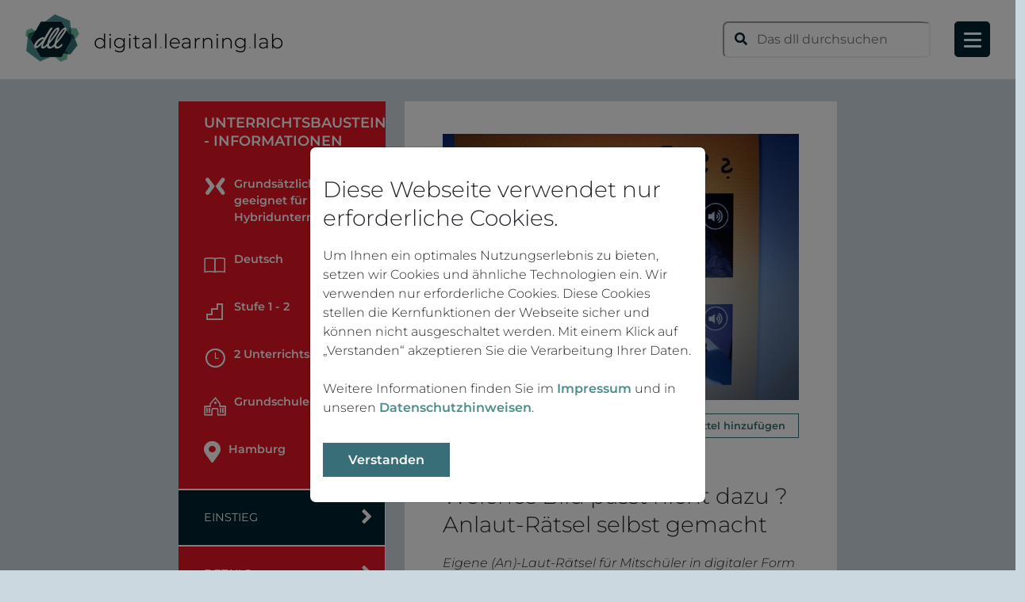

--- FILE ---
content_type: text/html; charset=utf-8
request_url: https://digitallearninglab.de/unterrichtsbausteine/welches-bild-passt-nicht-dazu-anlaut-ratsel-selbst
body_size: 40877
content:
<!DOCTYPE html><html lang="en"><head  prefix="og: http://ogp.me/ns#"><meta charset="UTF-8"><meta name="viewport" content="width=device-width, initial-scale=1, user-scalable=0"><title>Unterrichtsbaustein | Welches Bild passt nicht dazu ? Anlaut-Rätsel selbst gemacht</title><link href="https://dll-production.s3-de-central.profitbricks.com/static/dist/main_dll.65652176009ecc7e6380.css" rel="stylesheet" /><link rel="apple-touch-icon" sizes="57x57" href="https://dll-production.s3-de-central.profitbricks.com/static/img/icons/apple-icon-57x57.png"><link rel="apple-touch-icon" sizes="60x60" href="https://dll-production.s3-de-central.profitbricks.com/static/img/icons/apple-icon-60x60.png"><link rel="apple-touch-icon" sizes="72x72" href="https://dll-production.s3-de-central.profitbricks.com/static/img/icons/apple-icon-72x72.png"><link rel="apple-touch-icon" sizes="76x76" href="https://dll-production.s3-de-central.profitbricks.com/static/img/icons/apple-icon-76x76.png"><link rel="apple-touch-icon" sizes="114x114" href="https://dll-production.s3-de-central.profitbricks.com/static/img/icons/apple-icon-114x114.png"><link rel="apple-touch-icon" sizes="120x120" href="https://dll-production.s3-de-central.profitbricks.com/static/img/icons/apple-icon-120x120.png"><link rel="apple-touch-icon" sizes="144x144" href="https://dll-production.s3-de-central.profitbricks.com/static/img/icons/apple-icon-144x144.png"><link rel="apple-touch-icon" sizes="152x152" href="https://dll-production.s3-de-central.profitbricks.com/static/img/icons/apple-icon-152x152.png"><link rel="apple-touch-icon" sizes="180x180" href="https://dll-production.s3-de-central.profitbricks.com/static/img/icons/apple-icon-180x180.png"><link rel="icon" type="image/png" sizes="192x192" href="https://dll-production.s3-de-central.profitbricks.com/static/img/icons/android-icon-192x192.png"><link rel="icon" type="image/png" sizes="32x32" href="https://dll-production.s3-de-central.profitbricks.com/static/img/icons/favicon-32x32.png"><link rel="icon" type="image/png" sizes="96x96" href="https://dll-production.s3-de-central.profitbricks.com/static/img/icons/favicon-96x96.png"><link rel="icon" type="image/png" sizes="16x16" href="https://dll-production.s3-de-central.profitbricks.com/static/img/icons/favicon-16x16.png"><meta name="msapplication-TileColor" content="#ffffff"><meta name="msapplication-TileImage" content="https://dll-production.s3-de-central.profitbricks.com/static/img/icons/favicon/ms-icon-144x144.png"><!-- Matomo --><script>
    var _paq = window._paq = window._paq || [];
    /* tracker methods like "setCustomDimension" should be called before "trackPageView" */
    _paq.push(['disableCookies']);
    _paq.push(['trackPageView']);
    _paq.push(['enableLinkTracking']);
    (function() {
      var u="//analytics.digitallearninglab.de/";
        _paq.push(['setTrackerUrl', u+'matomo.php']);
        if (window.location.hostname === 'digitallearningtools.de') {
          _paq.push(['setSiteId', '2']);
        } else {
          _paq.push(['setSiteId', '1']);
        }
        var d=document, g=d.createElement('script'), s=d.getElementsByTagName('script')[0];
        g.async=true; g.src=u+'matomo.js'; s.parentNode.insertBefore(g,s);
      })();
  </script><!-- End Matomo Code --><script type='application/ld+json'>
    {
        "@context": "http://www.schema.org",
        "@type": "WebSite",
        "name": "digital.learning.lab",
        "alternateName": "DLL",
        "url": "Schaut Euch mal diesen inspirierenden Impuls für die Unterrichtsgestaltung im @digilearninglab an:",
        "potentialAction": {
            "@type": "SearchAction",
            "target": "https://digitallearninglab.de/suche?q={q}",
            "query-input": "required name=q"
        }
    }
  </script><script type='application/ld+json'>
    {
      "@context": "https://schema.org",
      "@type": "Course",
      "name": "Welches Bild passt nicht dazu ? Anlaut-Rätsel selbst gemacht",
      "description": "Nachdem die Schülerinnen und Schüler im Deutsch-Anfangsunterricht eventuell auch im Rahmen eines Lese-Schreib-Lehrgangs mit Bild-Anlaut-Hörübungen vertraut geworden sind und schon einige Buchstaben eingeführt wurden, also nach ca. 8 - 12 Wochen sind sie durchaus in der Lage, eigene Anlaut-Rätsel zu entwickeln. Vorausgesetzt werden muss außerdem, dass die Kinder schon einmal an anderer Stelle (z.B. anhand der Erstellung eines Buchstabenbuchs zu einem eingeführten Buchstaben) die grundlegenden Funktionen von Book Creator erkundet und eingeübt haben. Das Format wird am Smart-Board an einem einfachen Beispiel vorgestellt, und das vorgestellte Rätsel gemeinsam durch genaues Hören der dazugehörigenTonaufnahmen und eigenes deutliches Nachsprechen gelöst. Die Kinder dürfen sich dann (mit einem Partner zusammen) einen Anlaut auswählen und dazu im Klassenraum (oder im Schulgebäude, bzw. auf dem Schulhof) drei passende Gegenstände oder Bilder suchen und fotografieren.  Danach wählen sie dann noch einen vierten vom Anlaut her nicht passenden Gegenstand zum Fotografieren aus, um das Rätsel zu vervollständigen.",
      "provider": [{
        "@type": "CollegeOrUniversity",
        "name": "Hamburg University of Technology",
        "sameAs": "https://www.tuhh.de"
      },
        {
          "@type": "EducationalOrganization",
          "name": "Institute of Technical Education and University Didactics",
          "sameAs": "https://www.itbh-hh.de"
        }],
      "courseCode": "welches-bild-passt-nicht-dazu-anlaut-ratsel-selbst",
      "author": [{
        "@type": "Person",
        "name": "Dagmar Schilling-Scheibe"
      }
      ],
      "dateCreated": "2019-12-17",
      "dateModified": "2020-08-13",
      "datePublished": "2020-08-13",
      "license": "None" ,
      "thumbnailUrl": "https://dll-production.s3-de-central.profitbricks.com/media/filer_public_thumbnails/filer_public/1c/cc/1ccc32ab-3e4c-4d43-a4a0-0d8686af2a4e/bookcreator_anlaut-ratsel.jpg__750x500_q85_subsampling-2_upscale.jpg"
    }
  </script><meta name="description" content="Eigene (An)-Laut-Rätsel für Mitschüler in digitaler Form gestalten - eine motivierende Übungsform für den Anfangsunterricht"><meta property="og:title" content="Welches Bild passt nicht dazu ? Anlaut-Rätsel selbst gemacht"><meta property="og:url" content="https://digitallearninglab.de/unterrichtsbausteine/welches-bild-passt-nicht-dazu-anlaut-ratsel-selbst"><meta property="og:description" content="Eigene (An)-Laut-Rätsel für Mitschüler in digitaler Form gestalten - eine motivierende Übungsform für den Anfangsunterricht"><meta property="og:image" content="https://dll-production.s3-de-central.profitbricks.com/media/filer_public_thumbnails/filer_public/1c/cc/1ccc32ab-3e4c-4d43-a4a0-0d8686af2a4e/bookcreator_anlaut-ratsel.jpg__300x300_q85_crop_subsampling-2.jpg"><meta property="og:image:secure_url" content="https://dll-production.s3-de-central.profitbricks.com/media/filer_public_thumbnails/filer_public/1c/cc/1ccc32ab-3e4c-4d43-a4a0-0d8686af2a4e/bookcreator_anlaut-ratsel.jpg__300x300_q85_crop_subsampling-2.jpg"><meta property="og:type" content="Article"><meta property="og:site_name" content="digital.learning.lab"><meta property="og:locale" content="de_DE"></head><body><!-- Digital Learning Lab --><header class="header fixed-top js-header"><a href="/" class="logo"><img class="logo__claim" src="https://dll-production.s3-de-central.profitbricks.com/static/img/logo/dll_logo_rgb_claim_rechts.png" srcset="https://dll-production.s3-de-central.profitbricks.com/static/img/logo/dll_logo_rgb_claim_rechts.png 1x, https://dll-production.s3-de-central.profitbricks.com/static/img/logo/dll_logo_rgb_claim_rechts_large.png 2x" alt="digital.learning.lab Logo"><img class="logo__no-claim" src="https://dll-production.s3-de-central.profitbricks.com/static/img/logo/dll_logo_rgb_ohne_claim.png" srcset="https://dll-production.s3-de-central.profitbricks.com/static/img/logo/dll_logo_rgb_ohne_claim.png 1x, https://dll-production.s3-de-central.profitbricks.com/static/img/logo/dll_logo_rgb_ohne_claim_large.png 2x" alt="digital.learning.lab Logo"></a><div class="float-end"><form class="search-form" action="/suche" method="get" accept-charset="utf-8" role="search" autocomplete="off"><input type="hidden" autocomplete="false"><button class="search-form__submit" type="submit" aria-label="Suche absenden"><i class="fa fa-search"></i></button><input class="search-form__field" id="autoComplete" name="q" type="text" placeholder="Das dll durchsuchen"></form><button class="navigation-toggle js-navigation-toggle" aria-label="Navigation ausklappen"><span class="navigation-toggle__stripe"></span><span class="navigation-toggle__stripe"></span><span class="navigation-toggle__stripe"></span><span class="navigation-toggle__close"></span></button></div><nav class="navigation"><ul class="navigation__items"><li class="navigation__item js-navigation__item"><a href="/">Home</a></li><li class="navigation__item js-navigation__item"><a href="/login">Login</a></li><li class="navigation__item js-navigation__item"><a href="/struktur">Was ist das dll?</a></li><li class="navigation__item js-navigation__item"><a href="/kontakt">Kontakt</a></li><li class="navigation__item js-navigation__item"><a href="/newsletter">Newsletter</a></li></ul></nav></header><main class="container-fluid"><div class="row justify-content-center mt-5 mb-5"><div class="col col-12 col-lg-11 col-xl-8"><div class="row"><div class="col col-12 offset-lg-4 col-lg-8"></div></div><div class="row"><div class="col col-12 col-lg-4"><div class="sidebar sidebar--teaching-module"><h3 class="sidebar__headline">
                Unterrichtsbaustein - Informationen
            </h3><ul class="sidebar__information"><li class="sidebar__information-item"><span class="sidebar__information-icon fab fa-mixer"></span>
      Grundsätzlich geeignet für den Hybridunterricht
    </li><li class="sidebar__information-item"><span class="sidebar__information-icon icon-subject"></span><ul class="list-unstyled"><li>Deutsch</li></ul></li><li class="sidebar__information-item"><span class="sidebar__information-icon icon-level"></span>
      Stufe 1 - 2
    </li><li class="sidebar__information-item"><span class="sidebar__information-icon icon-time"></span>
      2 Unterrichtsstunden
    </li><li class="sidebar__information-item"><span class="sidebar__information-icon icon-school"></span><ul class="list-unstyled"><li>Grundschule</li></ul></li><li class="sidebar__information-item"><span class="sidebar__information-icon fas fa-map-marker-alt"></span>
      Hamburg
    </li></ul><ul class="nav flex-column sidebar__nav" role="tablist" aria-orientation="vertical"><li class="sidebar__nav-item"><a class="sidebar__nav-link nav-link active js-sidebar-nav-item" id="entry-tab" data-bs-toggle="pill" href="#entry" role="tab" aria-controls="entry" aria-selected="true">
      Einstieg
      <span class="sidebar__nav-link-item fas fa-angle-right fa-2x"></span></a></li><li class="sidebar__nav-item"><a class="sidebar__nav-link nav-link js-sidebar-nav-item" id="detail-tab" data-bs-toggle="pill" href="#detail" role="tab" aria-controls="detail" aria-selected="true">
      Details
      <span class="sidebar__nav-link-item fas fa-angle-right fa-2x"></span></a></li><li class="sidebar__nav-item"><a class="sidebar__nav-link nav-link js-sidebar-nav-item" id="material-tab" data-bs-toggle="pill" href="#material" role="tab" aria-controls="material" aria-selected="true">
        Material
        <span class="sidebar__nav-link-item fas fa-angle-right fa-2x"></span></a></li><li class="sidebar__nav-item"><a class="sidebar__nav-link nav-link js-sidebar-nav-item" id="tools-tab" data-bs-toggle="pill" href="#tools" role="tab" aria-controls="tools" aria-selected="true">
        Tools
        <span class="sidebar__nav-link-item fas fa-angle-right fa-2x"></span></a></li></ul></div></div><div class="col col-12 col-lg-8"><article class="section-info position-relative"><header><div class="content-info content-info--teaching-module"><img class="content-info__image" src="https://dll-production.s3-de-central.profitbricks.com/media/filer_public_thumbnails/filer_public/1c/cc/1ccc32ab-3e4c-4d43-a4a0-0d8686af2a4e/bookcreator_anlaut-ratsel.jpg__750x500_q85_subsampling-2_upscale.jpg" srcset="https://dll-production.s3-de-central.profitbricks.com/media/filer_public_thumbnails/filer_public/1c/cc/1ccc32ab-3e4c-4d43-a4a0-0d8686af2a4e/bookcreator_anlaut-ratsel.jpg__750x500_q85_subsampling-2_upscale.jpg 1x, https://dll-production.s3-de-central.profitbricks.com/media/filer_public_thumbnails/filer_public/1c/cc/1ccc32ab-3e4c-4d43-a4a0-0d8686af2a4e/bookcreator_anlaut-ratsel.jpg__1500x1000_q85_subsampling-2.jpg 2x" alt="Welches Bild passt nicht dazu ? Anlaut-Rätsel selbst gemacht"><div class="clearfix"></div><div class="content-info__share"><a tabindex="0" class="button button--secondary button--small m-0 js-share-content" data-bs-toggle="popover" data-bs-content="<a class='sharing-button__link'
   href='https://twitter.com/intent/tweet/?text=Schaut%20Euch%20mal%20diesen%20inspirierenden%20Impuls%20f%C3%BCr%20die%20Unterrichtsgestaltung%20im%20%40digilearninglab%20an%3A%20https%3A%2F%2Fdigitallearninglab.de/unterrichtsbausteine/welches-bild-passt-nicht-dazu-anlaut-ratsel-selbst'
   target='_blank' rel='noopener' aria-label='Auf Twitter teilen' data-share='Twitter'><div class='sharing-button sharing-button--twitter sharing-button--small'><div aria-hidden='true' class='sharing-button__icon sharing-button__icon--solid'><svg xmlns='http://www.w3.org/2000/svg' viewBox='0 0 24 24'><path
          d='M23.44 4.83c-.8.37-1.5.38-2.22.02.93-.56.98-.96 1.32-2.02-.88.52-1.86.9-2.9 1.1-.82-.88-2-1.43-3.3-1.43-2.5 0-4.55 2.04-4.55 4.54 0 .36.03.7.1 1.04-3.77-.2-7.12-2-9.36-4.75-.4.67-.6 1.45-.6 2.3 0 1.56.8 2.95 2 3.77-.74-.03-1.44-.23-2.05-.57v.06c0 2.2 1.56 4.03 3.64 4.44-.67.2-1.37.2-2.06.08.58 1.8 2.26 3.12 4.25 3.16C5.78 18.1 3.37 18.74 1 18.46c2 1.3 4.4 2.04 6.97 2.04 8.35 0 12.92-6.92 12.92-12.93 0-.2 0-.4-.02-.6.9-.63 1.96-1.22 2.56-2.14z'></path></svg></div></div></a><a class='sharing-button__link'
   href='mailto:?subject=Neuer%20Impuls%20f%C3%BCr%20Unterrichtsgestaltung%20vom%20digital.learning.lab&amp;body=Ich%20m%C3%B6chte%20mit%20Euch%20diesen%20neuen%20Impuls%20f%C3%BCr%20die%20Unterrichtsgestaltung%20im%20digital.learning.lab%20teilen%3A%0A%0AWelches%20Bild%20passt%20nicht%20dazu%20%3F%20Anlaut-R%C3%A4tsel%20selbst%20gemacht%0AEigene%20%28An%29-Laut-R%C3%A4tsel%20f%C3%BCr%20Mitsch%C3%BCler%20in%20digitaler%20Form%20gestalten%20-%20eine%20motivierende%20%C3%9Cbungsform%20f%C3%BCr%20den%20Anfangsunterricht%0Ahttps%3A%2F%2Fdigitallearninglab.de/unterrichtsbausteine/welches-bild-passt-nicht-dazu-anlaut-ratsel-selbst'
   target='_self' rel='noopener' aria-label='Per E-Mail teilen' data-share='Email'><div class='sharing-button sharing-button--email sharing-button--small'><div aria-hidden='true' class='sharing-button__icon sharing-button__icon--solid'><svg xmlns='http://www.w3.org/2000/svg' viewBox='0 0 24 24'><path
          d='M22 4H2C.9 4 0 4.9 0 6v12c0 1.1.9 2 2 2h20c1.1 0 2-.9 2-2V6c0-1.1-.9-2-2-2zM7.25 14.43l-3.5 2c-.08.05-.17.07-.25.07-.17 0-.34-.1-.43-.25-.14-.24-.06-.55.18-.68l3.5-2c.24-.14.55-.06.68.18.14.24.06.55-.18.68zm4.75.07c-.1 0-.2-.03-.27-.08l-8.5-5.5c-.23-.15-.3-.46-.15-.7.15-.22.46-.3.7-.14L12 13.4l8.23-5.32c.23-.15.54-.08.7.15.14.23.07.54-.16.7l-8.5 5.5c-.08.04-.17.07-.27.07zm8.93 1.75c-.1.16-.26.25-.43.25-.08 0-.17-.02-.25-.07l-3.5-2c-.24-.13-.32-.44-.18-.68s.44-.32.68-.18l3.5 2c.24.13.32.44.18.68z'></path></svg></div></div></a><a class='sharing-button__link'
   href='whatsapp://send?text=Ich%20m%C3%B6chte%20mit%20Euch%20diesen%20neuen%20Impuls%20f%C3%BCr%20die%20Unterrichtsgestaltung%20im%20digital.learning.lab%20teilen%3A%20https%3A%2F%2Fdigitallearninglab.de/unterrichtsbausteine/welches-bild-passt-nicht-dazu-anlaut-ratsel-selbst'
   target='_blank' rel='noopener' aria-label='Via Whatsapp teilen' data-share='Whatsapp'><div class='sharing-button sharing-button--whatsapp sharing-button--small'><div aria-hidden='true' class='sharing-button__icon sharing-button__icon--solid'><svg xmlns='http://www.w3.org/2000/svg' viewBox='0 0 24 24'><path
          d='M20.1 3.9C17.9 1.7 15 .5 12 .5 5.8.5.7 5.6.7 11.9c0 2 .5 3.9 1.5 5.6L.6 23.4l6-1.6c1.6.9 3.5 1.3 5.4 1.3 6.3 0 11.4-5.1 11.4-11.4-.1-2.8-1.2-5.7-3.3-7.8zM12 21.4c-1.7 0-3.3-.5-4.8-1.3l-.4-.2-3.5 1 1-3.4L4 17c-1-1.5-1.4-3.2-1.4-5.1 0-5.2 4.2-9.4 9.4-9.4 2.5 0 4.9 1 6.7 2.8 1.8 1.8 2.8 4.2 2.8 6.7-.1 5.2-4.3 9.4-9.5 9.4zm5.1-7.1c-.3-.1-1.7-.9-1.9-1-.3-.1-.5-.1-.7.1-.2.3-.8 1-.9 1.1-.2.2-.3.2-.6.1s-1.2-.5-2.3-1.4c-.9-.8-1.4-1.7-1.6-2-.2-.3 0-.5.1-.6s.3-.3.4-.5c.2-.1.3-.3.4-.5.1-.2 0-.4 0-.5C10 9 9.3 7.6 9 7c-.1-.4-.4-.3-.5-.3h-.6s-.4.1-.7.3c-.3.3-1 1-1 2.4s1 2.8 1.1 3c.1.2 2 3.1 4.9 4.3.7.3 1.2.5 1.6.6.7.2 1.3.2 1.8.1.6-.1 1.7-.7 1.9-1.3.2-.7.2-1.2.2-1.3-.1-.3-.3-.4-.6-.5z'></path></svg></div></div></a>"><span class="fa fa-share-alt button__icon button__icon--inactive" focusable="false"></span>
    Mit anderen teilen
  </a></div><div class="content-info__favor"><a href="/favorite-login-required?next=/unterrichtsbausteine/welches-bild-passt-nicht-dazu-anlaut-ratsel-selbst" class="button button--secondary button--small m-0"><span class="fa fa-heart button__icon button__icon--inactive" focusable="false"></span><span>Zum Merkzettel hinzufügen</span></a></div><div class="clearfix m-5"></div><div class="content-info__type">Unterrichtsbaustein</div><h1 class="content-info__title">Welches Bild passt nicht dazu ? Anlaut-Rätsel selbst gemacht</h1><p class="content-info__teaser">Eigene (An)-Laut-Rätsel für Mitschüler in digitaler Form gestalten - eine motivierende Übungsform für den Anfangsunterricht</p><div class="row align-items-center"><div class="col-12 col-sm-auto mb-4"><ul class="list-unstyled mb-0"><li>Dagmar Schilling-Scheibe</li></ul></div><div class="col-12 col-sm-auto mb-4"><span class="content-info__upload-icon icon-upload"></span><span class="content-info__upload-date">
        17. Dezember 2019
      </span></div></div></div></header><div class="tab-content js-tab-content"><div class="tab-pane fade show active" id="entry" role="tabpanel" aria-labelledby="entry-tab"><h2>Einstieg</h2><div class="information-area information-area--teaching-module"><div class="information-area__title information-area__title">
      Ziele
    </div><div class="information-area__body"><ul class="list-unstyled"><li>Die akustische Lautanalyse muss im Anfangsunterricht in vielfältigen und motivierenden Übungsformen immer wieder eingeübt werden. Indem die Schülerinnen und Schüler hier selbst Hörübungen für andere ausarbeiten, wird ihre phonetische Bewusstheit in besonderem Maße gefordert und gefördert.</li></ul></div></div><div class="information-area information-area--teaching-module"><div class="information-area__title information-area__title">
      Fachkompetenzen
    </div><div class="information-area__body"><ul class="list-unstyled"><li>Die Schülerinnen und Schüler festigen ihre phonetische Bewusstheit anhand von Anlaut-Hörübungen und setzen ihr neugewonnes Wissen bei der Erstellung von eigenen Anlaut-Rätseln selbstständig um.</li></ul></div></div><div class="information-area information-area--teaching-module"><div class="information-area__title information-area__title">
    Kompetenzen in der Digitalen Welt
  </div><div class="information-area__body"><ul class="list-unstyled"><li>3. Produzieren &amp; Präsentieren</li><li>5. Problemlösen &amp; Handeln</li></ul><span class="information-area__icon icon-competence-id-1" data-bs-toggle="tooltip" title="1. Suchen, Verarbeiten &amp; Aufbewahren"></span><span class="information-area__icon icon-competence-id-2" data-bs-toggle="tooltip" title="2. Kommunizieren &amp; Kooperieren"></span><span class="information-area__icon icon-competence-id-3 information-area__icon--active" data-bs-toggle="tooltip" title="3. Produzieren &amp; Präsentieren"></span><span class="information-area__icon icon-competence-id-4" data-bs-toggle="tooltip" title="4. Schützen &amp; sicher Agieren"></span><span class="information-area__icon icon-competence-id-5 information-area__icon--active" data-bs-toggle="tooltip" title="5. Problemlösen &amp; Handeln"></span><span class="information-area__icon icon-competence-id-6" data-bs-toggle="tooltip" title="6. Analysieren &amp; Reflektieren"></span><a class="information-area__title d-block pt-3" href="#subcompetence-collapse" data-bs-toggle="collapse" role="button" aria-expanded="false" aria-controls="subcompetence-collapse">
        Detaillierte Teilkompetenzbeschreibungen
    </a><div class="collapse" id="subcompetence-collapse"><ul class="list-unstyled"><li>
              3.1 Entwickeln und Produzieren
            </li><li>
              5.2 Werkzeuge bedarfsgerecht einsetzen
            </li></ul></div></div></div><div class="information-area information-area--teaching-module"><div class="information-area__title information-area__title">
      Medienausstattung
    </div><div class="information-area__body"><ul class="list-unstyled"><li>Tablets 1:2; Smartboard</li></ul></div></div></div><div class="tab-pane fade" id="detail" role="tabpanel" aria-labelledby="detail-tab"><h2>Details</h2><div class="information-area information-area--teaching-module"><div class="information-area__title information-area__title">
    Informationen zum Unterrichtsgegenstand
  </div><div class="information-area__body">
    Im Deutsch-Anfangsunterricht müssen die Schülerinnen und Schüler das Hören der Anlaute und das Hören der Lautstellung im Wort immer wieder neu üben, auch anhand von Bildern, zu denen sie sich dann das Wort deutlich vorsprechen sollen, um herauszufinden, ob der vorgegebene (An)-Laut auch dazu passt. In jedem Lese-Schreiblehrgang finden sich bei der Einführung der Buchstaben solche Hörübungen.
  </div></div><div class="information-area information-area--teaching-module"><div class="information-area__title information-area__title">
    Beschreibung des Unterrichtsbausteins
  </div><div class="information-area__body">
    Nachdem die Schülerinnen und Schüler im Deutsch-Anfangsunterricht eventuell auch im Rahmen eines Lese-Schreib-Lehrgangs mit Bild-Anlaut-Hörübungen vertraut geworden sind und schon einige Buchstaben eingeführt wurden, also nach ca. 8 - 12 Wochen sind sie durchaus in der Lage, eigene Anlaut-Rätsel zu entwickeln. Vorausgesetzt werden muss außerdem, dass die Kinder schon einmal an anderer Stelle (z.B. anhand der Erstellung eines Buchstabenbuchs zu einem eingeführten Buchstaben) die grundlegenden Funktionen von Book Creator erkundet und eingeübt haben. Das Format wird am Smart-Board an einem einfachen Beispiel vorgestellt, und das vorgestellte Rätsel gemeinsam durch genaues Hören der dazugehörigenTonaufnahmen und eigenes deutliches Nachsprechen gelöst. Die Kinder dürfen sich dann (mit einem Partner zusammen) einen Anlaut auswählen und dazu im Klassenraum (oder im Schulgebäude, bzw. auf dem Schulhof) drei passende Gegenstände oder Bilder suchen und fotografieren.  Danach wählen sie dann noch einen vierten vom Anlaut her nicht passenden Gegenstand zum Fotografieren aus, um das Rätsel zu vervollständigen.
  </div></div><div class="information-area information-area--teaching-module"><div class="information-area__title information-area__title">
    Bildungsplanbezug
  </div><div class="information-area__body">
    Im Hamburger Bildungsplan Deutsch für die Grundschule steht auf Seite 18: &quot;Im Anfangsunterricht lernen die Schülerinnen und Schüler das Lautprinzip der Schrift zu erfassen, den grafischen Zeichen des lateinischen Alphabets die entsprechenden Laute zuzuordnen und ihre Stellung im Wort zu identifizieren.&quot; Selbst gestaltete Anlaut-Rätsel stellen in diesem Kontext eine motivierende und kreative Übungsform dar.
  </div></div><div class="information-area information-area--teaching-module"><div class="information-area__title information-area__title">
    Möglichkeiten der Differenzierung / Individualisierung
  </div><div class="information-area__body">
    Erweiterung der Anlaut-Rätsel zu Laut-Rätseln mit der Aufgabenstellung: Hörst du irgendwo in diesem Wort den Laut (vorne, in der Mitte, am Ende des Wortes)?
  </div></div></div><div class="tab-pane fade" id="material" role="tabpanel" aria-labelledby="material-tab"><h2>Material</h2><li class="sidebar__information-item"><span class="sidebar__information-icon icon-subject"></span><ul class="list-unstyled"><li><a href="https://dll-production.s3-de-central.profitbricks.com/media/filer_public/de/02/de028533-bb19-4566-8361-d817640f8e0f/bookcreator_anlaut-ratsel.pdf" target="_blank" >BookCreator Anlaut-Rätsel.pdf</a></li><li><a href="https://dll-production.s3-de-central.profitbricks.com/media/filer_public/e0/d6/e0d6e171-b768-4949-99bb-65110e66a56c/transparenter_verlauf_anlaut-ratsel.pdf" target="_blank" >Transparenter Verlauf_Anlaut-Rätsel.pdf</a></li><li><a href="https://dll-production.s3-de-central.profitbricks.com/media/filer_public/7b/e0/7be0915b-e88b-4b0e-861f-a766b2baf68a/transparenter_verlauf_anlaut-ratsel.docx" target="_blank" >Transparenter Verlauf_Anlaut-Rätsel.docx</a></li></ul></li></div><div class="tab-pane fade" id="tools" role="tabpanel" aria-labelledby="tools-tab"><h2>Tools</h2><div class="mb-5"><a class="content-teaser content-teaser--tool" href="/tools/book-creator"><div class="content-teaser__image-container"><img class="content-teaser__image" src="https://dll-production.s3-de-central.profitbricks.com/media/filer_public_thumbnails/filer_public/ad/58/ad58c37f-a8b9-4948-99be-50380abd5ea5/bookcreator.jpg__300x300_q85_crop_subsampling-2.jpg" srcset="" alt="Vorschaubild Book Creator"></div><div class="content-teaser__body"><div class="content-teaser__type">Tool</div><div class="clearfix"></div><div class="content-teaser__title">Book Creator</div><div class="content-teaser__abstract">Mit Book Creator können digitale Unterrichtsmaterialien erstell…</div><div class="content-teaser__footer"><div class="content-teaser__competences"><span class="content-teaser__competence icon-produzieren-praesentieren" data-bs-toggle="tooltip" title="3. Produzieren &amp; Präsentieren"></span><span class="content-teaser__competence icon-problemloesen-handeln" data-bs-toggle="tooltip" title="5. Problemlösen &amp; Handeln"></span><span class="content-teaser__competence icon-analysieren-reflektieren" data-bs-toggle="tooltip" title="6. Analysieren &amp; Reflektieren"></span></div></div></div></a></div></div></div></article></div></div></div></div><div class="row justify-content-center mt-5 mb-5"><div class="col col-12 col-lg-11 col-xl-8"><div class="bg-white pb-5"><div class="col-lg-12 pt-2 mb-5 text-center"><h2>Für Sie vorgeschlagene
    
    Inhalte
    
     zur Unterrichtsgestaltung</h2></div><div class="col-lg-12 align-middle js-slick-wrapper px-5"><div class="slick-container"><a class="content-teaser content-teaser--teaching-module content-teaser--condensed" href="/unterrichtsbausteine/anlauttraining"><div class="content-teaser__image-container"><img class="content-teaser__image" src="https://dll-production.s3-de-central.profitbricks.com/media/filer_public_thumbnails/filer_public/a9/ad/a9ad43c8-ae68-4c6b-9525-85e180f8c203/anzeigebild.jpg__300x300_q85_crop_subsampling-2.jpg" srcset="" alt="Vorschaubild Anlauttraining"></div><div class="content-teaser__body"><div class="content-teaser__type">Unterrichtsbaustein</div><div class="clearfix"></div><div class="content-teaser__title">Anlauttraining</div><div class="content-teaser__abstract">Ein motivierendes Anlauttraining, welches individuell angepasst…</div><div class="content-teaser__footer"><div class="content-teaser__competences"><span class="content-teaser__competence icon-problemloesen-handeln" data-bs-toggle="tooltip" title="5. Problemlösen &amp; Handeln"></span></div></div></div></a></div><div class="slick-container"><a class="content-teaser content-teaser--teaching-module content-teaser--condensed" href="/unterrichtsbausteine/digitales-wortschatztraining-im-englischunterricht"><div class="content-teaser__image-container"><img class="content-teaser__image" src="https://dll-production.s3-de-central.profitbricks.com/media/filer_public_thumbnails/filer_public/ec/7f/ec7fa0fe-da32-4ad6-b3d2-3ddfd15c566a/anzeigebild.jpg__300x300_q85_crop_subsampling-2.jpg" srcset="" alt="Vorschaubild Digitales Wortschatztraining im Englischunterricht"></div><div class="content-teaser__body"><div class="content-teaser__type">Unterrichtsbaustein</div><div class="clearfix"></div><div class="content-teaser__title">Digitales Wortschatztraining im Englischunterricht</div><div class="content-teaser__abstract">Englische Wörter leichter einprägen mit Hilfe einer website, di…</div><div class="content-teaser__footer"><div class="content-teaser__competences"><span class="content-teaser__competence icon-problemloesen-handeln" data-bs-toggle="tooltip" title="5. Problemlösen &amp; Handeln"></span></div></div></div></a></div><div class="slick-container"><a class="content-teaser content-teaser--teaching-module content-teaser--condensed" href="/unterrichtsbausteine/erklarvideos-zu-spielanleitungen-gestalten"><div class="content-teaser__image-container"><img class="content-teaser__image" src="https://dll-production.s3-de-central.profitbricks.com/media/filer_public_thumbnails/filer_public/46/48/4648bf45-9a01-4e56-9349-5aaf20f17e61/anzeigebild.jpg__300x300_q85_crop_subsampling-2.jpg" srcset="" alt="Vorschaubild Erklärvideos zu Spielanleitungen gestalten"></div><div class="content-teaser__body"><div class="content-teaser__type">Unterrichtsbaustein</div><div class="clearfix"></div><div class="content-teaser__title">Erklärvideos zu Spielanleitungen gestalten</div><div class="content-teaser__abstract">Selbst formulierte Spielanleitungen werden von Schülerinnen und…</div><div class="content-teaser__footer"><div class="content-teaser__competences"><span class="content-teaser__competence icon-produzieren-praesentieren" data-bs-toggle="tooltip" title="3. Produzieren &amp; Präsentieren"></span><span class="content-teaser__competence icon-problemloesen-handeln" data-bs-toggle="tooltip" title="5. Problemlösen &amp; Handeln"></span></div></div></div></a></div><div class="slick-container"><a class="content-teaser content-teaser--teaching-module content-teaser--condensed" href="/unterrichtsbausteine/freies-schreiben-im-blog"><div class="content-teaser__image-container"><img class="content-teaser__image" src="https://dll-production.s3-de-central.profitbricks.com/media/filer_public_thumbnails/filer_public/96/85/96853c84-994f-4bac-b9a8-ca1c76197c1b/anzeigebild.jpg__300x300_q85_crop_subsampling-2.jpg" srcset="" alt="Vorschaubild Freies Schreiben im Blog"></div><div class="content-teaser__body"><div class="content-teaser__type">Unterrichtsbaustein</div><div class="clearfix"></div><div class="content-teaser__title">Freies Schreiben im Blog</div><div class="content-teaser__abstract">Freies Schreiben von Texten in Form von Blogeinträgen fördert d…</div><div class="content-teaser__footer"><div class="content-teaser__competences"><span class="content-teaser__competence icon-kommunizieren-kooperieren" data-bs-toggle="tooltip" title="2. Kommunizieren &amp; Kooperieren"></span><span class="content-teaser__competence icon-produzieren-praesentieren" data-bs-toggle="tooltip" title="3. Produzieren &amp; Präsentieren"></span></div></div></div></a></div><div class="slick-container"><a class="content-teaser content-teaser--teaching-module content-teaser--condensed" href="/unterrichtsbausteine/korper-ratsel-losen-und-erstellen"><div class="content-teaser__image-container"><img class="content-teaser__image" src="https://dll-production.s3-de-central.profitbricks.com/media/filer_public_thumbnails/filer_public/0d/eb/0deb0a79-8b2d-4bfb-b833-55b4b4c6629f/gs_mathematik_4.jpg__300x300_q85_crop_subsampling-2.jpg" srcset="" alt="Vorschaubild Körper-Rätsel lösen und erstellen"></div><div class="content-teaser__body"><div class="content-teaser__type">Unterrichtsbaustein</div><div class="clearfix"></div><div class="content-teaser__title">Körper-Rätsel lösen und erstellen</div><div class="content-teaser__abstract">&quot;Ich kenne einen Körper, den du nicht kennst….&quot; Körper-Rätsel w…</div><div class="content-teaser__footer"><div class="content-teaser__competences"><span class="content-teaser__competence icon-kommunizieren-kooperieren" data-bs-toggle="tooltip" title="2. Kommunizieren &amp; Kooperieren"></span><span class="content-teaser__competence icon-produzieren-praesentieren" data-bs-toggle="tooltip" title="3. Produzieren &amp; Präsentieren"></span><span class="content-teaser__competence icon-problemloesen-handeln" data-bs-toggle="tooltip" title="5. Problemlösen &amp; Handeln"></span></div></div></div></a></div><div class="slick-container"><a class="content-teaser content-teaser--tool content-teaser--condensed" href="/tools/mathildr"><div class="content-teaser__image-container"><img class="content-teaser__image" src="https://dll-production.s3-de-central.profitbricks.com/media/filer_public_thumbnails/filer_public/ec/23/ec23b0ef-bfba-42d2-b72b-4b47a0260aad/mathildrjpg__750x500_q85_subsampling-2_upscale.jpg__300x300_q85_crop_subsampling-2.jpg" srcset="" alt="Vorschaubild mathildr"></div><div class="content-teaser__body"><div class="content-teaser__type">Tool</div><div class="clearfix"></div><div class="content-teaser__title">mathildr</div><div class="content-teaser__abstract">Mengenbilder im mathematischen Anfangsunterricht</div><div class="content-teaser__footer"><div class="content-teaser__competences"><span class="content-teaser__competence icon-analysieren-reflektieren" data-bs-toggle="tooltip" title="6. Analysieren &amp; Reflektieren"></span></div></div></div></a></div><div class="slick-container"><a class="content-teaser content-teaser--teaching-module content-teaser--condensed" href="/unterrichtsbausteine/zahlen-uben-digital-und-differenziert"><div class="content-teaser__image-container"><img class="content-teaser__image" src="https://dll-production.s3-de-central.profitbricks.com/media/filer_public_thumbnails/filer_public/da/dc/dadc1a1f-e734-46f5-a935-bbb6cb5daaf8/anzeigebild.jpg__300x300_q85_crop_subsampling-2.jpg" srcset="" alt="Vorschaubild Zählen üben - digital und differenziert"></div><div class="content-teaser__body"><div class="content-teaser__type">Unterrichtsbaustein</div><div class="clearfix"></div><div class="content-teaser__title">Zählen üben - digital und differenziert</div><div class="content-teaser__abstract">&quot;1,2,3,4 ...- Zählen üben müssen wir!&quot;: Differenzierte Übungen …</div><div class="content-teaser__footer"><div class="content-teaser__competences"><span class="content-teaser__competence icon-problemloesen-handeln" data-bs-toggle="tooltip" title="5. Problemlösen &amp; Handeln"></span></div></div></div></a></div></div></div></div></div></main><script>
    
    const favorAddedText = 'Erfolgreich auf Ihrem Merkzettel hinzugefügt. Sie finden Ihren Merkzettel im Menü unter „Mein Merkzettel“.';
    const favorRemovedText = 'Erfolgreich vom Merkzettel entfernt.';
    
  </script><button class="js-scroll-to-top button__scroll-top"><i class="fas fa-chevron-up"></i></button><footer class="footer"><div class="row no-gutters"><div class="col col-12"><div class="section-info"><div class="row justify-content-center"><div class="col col-xl-11"><div class="section-info__body"><div class="row mt-5"><div class="mb-3 col col-12 col-lg-4 col-xl-4 d-lg-flex"><div class="row"><div class="col col-3 text-center"><a href="https://www.itbh-hh.de/" class="partner-logo__link" target="_blank" rel="noopener noreferrer"><img src="https://dll-production.s3-de-central.profitbricks.com/static/img/partners/ITBH_Logo_cmyk.svg" class="footer__partner-logo" alt="JHS-Logo"></a></div><div class="col col-3 text-center"><a href="https://www.tuhh.de/" class="partner-logo__link" target="_blank" rel="noopener noreferrer"><img src="https://dll-production.s3-de-central.profitbricks.com/static/img/partners/tuhh_logo.svg" class="footer__partner-logo" alt="TUHH-Logo"></a></div><div class="col col-3 text-center"><a href="https://www.hamburg.de/bsb/wir-ueber-uns/" class="partner-logo__link" target="_blank" rel="noopener noreferrer"><img src="https://dll-production.s3-de-central.profitbricks.com/static/img/partners/Logo_BSB.jpg" class="footer__partner-logo" alt="BSB-Logo"></a></div><div class="col col-3 text-center"><a href="https://www.joachim-herz-stiftung.de/" class="partner-logo__link" target="_blank" rel="noopener noreferrer"><img src="https://dll-production.s3-de-central.profitbricks.com/static/img/partners/JHS_Logo_CMYK_white-violett.jpg" class="footer__partner-logo" alt="JHS-Logo"></a></div></div></div><div class="mb-3 col col-12 col-lg-4 col-xl-5 text-center"><div class="pb-5 pt-4"><a href="/impressum/" class="footer__link">Impressum</a><a href="/terms/" class="footer__link">Nutzungsbedingungen</a><a href="/datenschutz/" class="footer__link">Datenschutz</a></div><p class="">Weitere Informationen im
									<a href="/newsletter" class="footer__link-newsletter">Newsletter<br></a>
                      oder auf unseren Social-Media-Kanälen:
                  </p><a href="https://twitter.com/digilearninglab" target="_blank"><img class="me-3" src="https://dll-production.s3-de-central.profitbricks.com/static/img/icons/twitter.png" alt="Twitter Logo"></a><a href="https://www.youtube.com/channel/UC9w8XPtdEqIOsdjS7ZEwnzA" target="_blank"><img src="https://dll-production.s3-de-central.profitbricks.com/static/img/icons/youtube.png" alt="YouTube Logo"></a></div><div class="mb-3 col col-12 col-lg-4 col-xl-3 pb-5 text-center text-lg-right footer__text"><div class="d-flex flex-column flex-lg-row pb-5 justify-content-lg-end justify-content-sm-center align-items-center"><div class="d-inline">Ausgezeichnet mit dem <br><a class="footer__link-newsletter" href="https://digitallearninglab.de/auszeichnungen/" target="_blank">Comenius EduMedia Siegel</a></div><div class="d-inline ms-3"><img class="d-inline" src="https://dll-production.s3-de-central.profitbricks.com/static/img/icons/siegel.png"></div></div>
                  Diese <a class="footer__cc-link" href="https://github.com/digital-learning-lab/webplattform">Plattform</a> ist lizensiert unter der <br><a class="footer__cc-link" href="https://www.gnu.org/licenses/gpl-3.0.en.html" target="_blank" rel="noreferrer"><span class="text-nowrap">GNU General Public License v3.0</span></a><br>
                  Inhalte der Seite stehen unter CC BY-SA 4.0 Lizenz, wenn nicht anders angegeben:
                  <div><img src="https://dll-production.s3-de-central.profitbricks.com/static/img/cc_license.png" alt="Creative Commons Lizenzvertrag"></div></div></div></div></div></div></div></div></div></footer><div class="toast js-toast" role="alert" aria-live="assertive" aria-atomic="true"><div class="toast-header"><strong class="js-toast-head me-auto">Merkzettel</strong><button type="button" class="ms-2 mb-1 btn-close" data-bs-dismiss="toast" aria-label="Close"></button></div><div class="toast-body js-toast-body"></div></div><div class="modal js-cookiebanner" tabindex="-1" role="dialog"><div class="modal-dialog modal-dialog-centered" role="document"><div class="modal-content"><div class="modal-body"><div><h1>Diese Webseite verwendet nur erforderliche Cookies.</h1><p>Um Ihnen ein optimales Nutzungserlebnis zu bieten, setzen wir Cookies und &auml;hnliche Technologien ein. Wir verwenden nur erforderliche Cookies. Diese Cookies stellen die Kernfunktionen der Webseite sicher und k&ouml;nnen nicht ausgeschaltet werden.&nbsp;Mit einem Klick auf &bdquo;Verstanden&ldquo; akzeptieren Sie die Verarbeitung Ihrer Daten.<br /><br />
Weitere Informationen finden Sie im&nbsp;<a href="https://digitallearninglab.de/impressum" rel="noopener" target="_blank">Impressum</a>&nbsp;und in unseren&nbsp;<a href="https://digitallearninglab.de/datenschutz" rel="noopener" target="_blank">Datenschutzhinweisen</a>.&nbsp;</p></div><button class="button button--primary" onclick="acceptCookies()">Verstanden</button></div></div></div></div><script>
    window.cookieBannerDuration = 1;
</script><script src="https://dll-production.s3-de-central.profitbricks.com/static/dist/vendor.54193e028c34458e7b71.bundle.js" ></script><script src="https://dll-production.s3-de-central.profitbricks.com/static/dist/main_dll.0973a2956703a813168f.bundle.js" ></script><div class="modal js-surveyModal survey" tabindex="-1" role="dialog"><div class="modal-dialog modal-dialog-centered" role="document"><div class="modal-content"><div class="modal-body"></div></div></div></div><script></script></body></html>


--- FILE ---
content_type: application/javascript
request_url: https://dll-production.s3-de-central.profitbricks.com/static/dist/main_dll.0973a2956703a813168f.bundle.js
body_size: 32911
content:
!function(){var e,l={83:function(e,l,t){"use strict";var a=t(641),n=t(33);const o={key:0,class:"pagination"},r=["disabled"],i=[(0,a.Lk)("span",null,(0,n.v_)("<"),-1)],u={key:0,class:"pagination__button",disabled:""},s=["disabled","onClick"],d={key:1,class:"pagination__button",disabled:""},c=["disabled"],p=[(0,a.Lk)("span",null,">",-1)];l.A={__name:"AppPagination",props:(0,a.zz)({margin:{default:2,required:!1,type:Number},paginateBy:{default:20,required:!1,type:Number}},{pagination:{default:{count:0,next:null,perPage:20,prev:null},type:Object},paginationModifiers:{},currentPage:{default:1,type:Number},currentPageModifiers:{}}),emits:(0,a.zz)(["nextPage","previousPage","jumpTo"],["update:pagination","update:currentPage"]),setup(e,{emit:l}){const t=(0,a.fn)(e,"pagination"),v=(0,a.fn)(e,"currentPage"),m=e,b=(0,a.EW)((()=>{if(t.value.count){let e=t.value.count,l=[],a=1;for(;e>0;)(1===a||a===Math.ceil(e/m.paginateBy)||a>=v.value-m.margin&&a<=v.value+m.margin)&&l.push(a),a++,e-=m.paginateBy;return l}return[1]})),h=l;return(e,l)=>t.value&&t.value.count>0?((0,a.uX)(),(0,a.CE)("div",o,[(0,a.Lk)("button",{class:"pagination__button pagination__previous",disabled:null===t.value.prev,onClick:l[0]||(l[0]=e=>{return l=v.value-1,void h("previousPage",l);var l})},i,8,r),((0,a.uX)(!0),(0,a.CE)(a.FK,null,(0,a.pI)(b.value,((e,l)=>((0,a.uX)(),(0,a.CE)("div",{key:l,class:"pagination__number"},[b.value[l-1]!==e-1&&e>1?((0,a.uX)(),(0,a.CE)("button",u,"...")):(0,a.Q3)("",!0),(0,a.Lk)("button",{class:(0,n.C4)(["pagination__button",{"pagination__button--active":e===v.value}]),disabled:"..."===e,onClick:l=>(e=>{h("jumpTo",e)})(e)},(0,n.v_)(e),11,s),b.value.length<4&&b.value[l+1]!==e+1&&e<b.value.length-1?((0,a.uX)(),(0,a.CE)("button",d," ... ")):(0,a.Q3)("",!0)])))),128)),(0,a.Lk)("button",{class:"pagination__button pagination__next",disabled:null===t.value.next,onClick:l[1]||(l[1]=e=>{return l=v.value+1,void h("nextPage",l);var l})},p,8,c)])):(0,a.Q3)("",!0)}}},5142:function(e,l,t){"use strict";var a=t(3751),n=t(5356),o=t(641),r=t(953),i=t(33),u=t(2263),s=t(5060),d=t(8498),c=t(1297),p=t(3425);const v={class:"row mt-5 mb-5"},m={class:"col col-12 col-lg-5 col-xl-4 mb-4"},b={class:"section-info"},h={key:0,class:"row d-lg-none"},f={class:"col-12"},g=["innerHTML"],R=["innerHTML"],y={class:"col-12"},k=["innerHTML"],w=["innerHTML"],_=["action"],x=(0,o.Lk)("h2",null,"Filtern nach",-1),L=(0,o.Lk)("h3",{class:"form-subhead"},"Sortierung",-1),C=[(0,o.Lk)("option",{value:"az"},"A-Z",-1),(0,o.Lk)("option",{value:"za"},"Z-A",-1)],V=(0,o.Lk)("h3",{class:"form-subhead"},"Schlagwortsuche",-1),U=(0,o.Lk)("h3",{class:"form-subhead"},"Auswahl",-1),E={class:"list-unstyled"},S={class:"form-check"},T=(0,o.Lk)("label",{class:"form-check-label",for:"teaching-modules-checkbox"},"Unterrichtsbausteine",-1),F={class:"form-check"},X=(0,o.Lk)("label",{class:"form-check-label",for:"tools-checkbox"},"Tools",-1),P={class:"form-check"},j=(0,o.Lk)("label",{class:"form-check-label",for:"trends-checkbox"},"Trends",-1),K={class:"text-center d-lg-none"},q={class:"col col-12 col-lg-7 col-xl-8"},z={key:0,class:"section-info mb-5"},W={class:"row"},A={class:"col-12"},B=["innerHTML"],I=["innerHTML"],Q={class:"col-lg-12 col-xl-5"},D=["innerHTML"],O=["innerHTML"],H={key:1,class:"row"},M={key:2,class:"row"},N=[(0,o.Lk)("div",{class:"col"},[(0,o.Lk)("h2",null,"Ihre Suchanfrage ergab keine Treffer."),(0,o.Lk)("p",null,[(0,o.eW)(" Bitte versuchen Sie es mit anderen Suchbegriffen oder schauen Sie gern auf anderen Datenbanken für freie Unterrichtsmaterialien wie "),(0,o.Lk)("a",{href:"https://oerhoernchen.de/suche",rel:"noopener noreferrer",target:"_blank"},"OERhörchen"),(0,o.eW)(". ")])],-1)];var J={__name:"CompetenceFilterApp",setup(e){const{contents:l,currentPage:t,currentResponse:n,dataUrl:J,loading:$,mobileFilterExpanded:Y,mobileFilterToggle:Z,q:G,queryParams:ee,sorting:le,updateContents:te}=(0,d.b)(),{jumpTo:ae,nextPage:ne,pagination:oe,previousPage:re}=(0,c.W)(te,n),{preventEnter:ie}=(0,p.W)(),ue=e=>void 0===e||e,se=(0,r.KR)(ue(ee.value.teachingModules)),de=(0,r.KR)(ue(ee.value.trends)),ce=(0,r.KR)(ue(ee.value.tools)),pe=(0,r.KR)(0);le.value=ee.value.sorting||"az",J.value="/api/inhalte";const ve=(0,o.EW)((()=>window)),me=(0,o.EW)((()=>({teachingModules:se.value,tools:ce.value,trends:de.value}))),be=()=>{pe.value=window.innerWidth};return(0,o.nT)((()=>{ee.value=me.value})),(0,o.sV)((async()=>{pe.value=window.innerWidth,window.addEventListener("resize",be)})),(0,o.xo)((()=>{window.removeEventListener("resize",be)})),te(),(e,n)=>((0,o.uX)(),(0,o.CE)("div",v,[(0,o.Lk)("div",m,[(0,o.Lk)("div",b,[pe.value<1200?((0,o.uX)(),(0,o.CE)("div",h,[(0,o.Lk)("div",f,[(0,o.Lk)("h1",{class:"mb-3",innerHTML:ve.value.competenceName},null,8,g)]),(0,o.Lk)("div",{class:"col-12 mb-4",innerHTML:ve.value.videoEmbed},null,8,R),(0,o.Lk)("div",y,[(0,o.Lk)("p",null,[(0,o.Lk)("b",{class:"font-weight-bold",innerHTML:ve.value.competenceTextTitle},null,8,k)]),(0,o.Lk)("p",{class:"mb-5 d-lg-none",innerHTML:ve.value.competenceText},null,8,w)])])):(0,o.Q3)("",!0),(0,o.Lk)("form",{id:"filterForm",action:(0,r.R1)(J),class:"d-lg-block collapse",method:"get"},[x,L,(0,o.bo)((0,o.Lk)("select",{id:"sortby-select","onUpdate:modelValue":n[0]||(n[0]=e=>(0,r.i9)(le)?le.value=e:null),class:"form-control",name:"sortby",onChange:n[1]||(n[1]=(...e)=>(0,r.R1)(te)&&(0,r.R1)(te)(...e))},C,544),[[a.u1,(0,r.R1)(le)]]),V,(0,o.bo)((0,o.Lk)("input",{"onUpdate:modelValue":n[2]||(n[2]=e=>(0,r.i9)(G)?G.value=e:null),class:"form-control",name:"searchTerm",type:"text",onKeydown:n[3]||(n[3]=(...e)=>(0,r.R1)(ie)&&(0,r.R1)(ie)(...e))},null,544),[[a.Jo,(0,r.R1)(G)]]),U,(0,o.Lk)("ul",E,[(0,o.Lk)("li",S,[(0,o.bo)((0,o.Lk)("input",{id:"teaching-modules-checkbox","onUpdate:modelValue":n[4]||(n[4]=e=>se.value=e),class:"form-check-input",type:"checkbox",onChange:n[5]||(n[5]=(...e)=>(0,r.R1)(te)&&(0,r.R1)(te)(...e))},null,544),[[a.lH,se.value]]),T]),(0,o.Lk)("li",F,[(0,o.bo)((0,o.Lk)("input",{id:"tools-checkbox","onUpdate:modelValue":n[6]||(n[6]=e=>ce.value=e),class:"form-check-input",type:"checkbox",onChange:n[7]||(n[7]=(...e)=>(0,r.R1)(te)&&(0,r.R1)(te)(...e))},null,544),[[a.lH,ce.value]]),X]),(0,o.Lk)("li",P,[(0,o.bo)((0,o.Lk)("input",{id:"trends-checkbox","onUpdate:modelValue":n[8]||(n[8]=e=>de.value=e),class:"form-check-input",type:"checkbox",onChange:n[9]||(n[9]=(...e)=>(0,r.R1)(te)&&(0,r.R1)(te)(...e))},null,544),[[a.lH,de.value]]),j])])],8,_),(0,o.Lk)("div",K,[(0,o.Lk)("button",{class:"button button--primary","data-bs-target":"#filterForm","data-bs-toggle":"collapse","aria-controls":"filterForm","aria-expanded":"false",type:"button",onClick:n[10]||(n[10]=e=>Y.value=!(0,r.R1)(Y))},[(0,o.eW)((0,i.v_)((0,r.R1)(Z))+" ",1),(0,o.Lk)("span",{class:(0,i.C4)(["fas",(0,r.R1)(Y)?"fa-chevron-circle-up":"fa-chevron-circle-down"])},null,2)])])])]),(0,o.Lk)("div",q,[pe.value>=1200?((0,o.uX)(),(0,o.CE)("div",z,[(0,o.Lk)("div",W,[(0,o.Lk)("div",A,[(0,o.Lk)("h1",{class:"d-none d-lg-block text-center mb-5",innerHTML:ve.value.competenceName},null,8,B)]),(0,o.Lk)("div",{class:"col-lg-12 col-xl-7 mb-4",innerHTML:ve.value.videoEmbed},null,8,I),(0,o.Lk)("div",Q,[(0,o.Lk)("p",null,[(0,o.Lk)("b",{class:"font-weight-bold",innerHTML:ve.value.competenceTextTitle},null,8,D)]),(0,o.Lk)("p",{class:"mb-5 d-none d-lg-block",innerHTML:ve.value.competenceText},null,8,O)])])])):(0,o.Q3)("",!0),(0,r.R1)(l).length>0||(0,r.R1)($)?((0,o.uX)(),(0,o.CE)("div",H,[((0,o.uX)(!0),(0,o.CE)(o.FK,null,(0,o.pI)((0,r.R1)(l),((e,l)=>((0,o.uX)(),(0,o.CE)("div",{key:l,class:"col col-12 col-xl-6 mb-4"},[(0,o.bF)(s.A,{content:e},null,8,["content"])])))),128)),(0,o.bF)(u.A,{"current-page":(0,r.R1)(t),"onUpdate:currentPage":n[11]||(n[11]=e=>(0,r.i9)(t)?t.value=e:null),pagination:(0,r.R1)(oe),"onUpdate:pagination":n[12]||(n[12]=e=>(0,r.i9)(oe)?oe.value=e:null),onJumpTo:(0,r.R1)(ae),onNextPage:(0,r.R1)(ne),onPreviousPage:(0,r.R1)(re)},null,8,["current-page","pagination","onJumpTo","onNextPage","onPreviousPage"])])):((0,o.uX)(),(0,o.CE)("div",M,N))])]))}};if(document.getElementById("filter-app")){const e=(0,a.Ef)(J);e.directive("tooltip",n.Y),e.mount("#filter-app")}},9355:function(e,l,t){"use strict";t.d(l,{q:function(){return o}});var a=t(2505),n=t.n(a);function o(){const e={"X-CSRFToken":window.dllData?.csrfToken||null};return{axios:n().create({headers:e}),axiosHeaders:e}}},8498:function(e,l,t){"use strict";t.d(l,{b:function(){return c}});var a=t(2543),n=t(953),o=t(641),r=t(9355),i=t(5925);function u(e,l){var t=Object.keys(e);if(Object.getOwnPropertySymbols){var a=Object.getOwnPropertySymbols(e);l&&(a=a.filter((function(l){return Object.getOwnPropertyDescriptor(e,l).enumerable}))),t.push.apply(t,a)}return t}const{updateQueryString:s,query:d}=(0,i.I)();function c(){const e=e=>Array.isArray(e)?e:e?[e]:[],{axios:l}=(0,r.q)(),t=(0,n.KR)(d.page||1),i=(0,n.KR)(null),c=(0,n.KR)(d||{}),p=(0,n.KR)([]),v=(0,n.KR)(!0),m=(0,n.KR)(d.sorting||"-latest"),b=(0,n.KR)(d.q||""),h=(0,n.KR)(e(d.competences)),f=(0,n.KR)(null),g=(0,n.KR)(!1),R=(0,o.EW)((()=>window)),y=(0,o.EW)((()=>R.value.loggedIn)),k=(0,o.EW)((()=>g.value?"Filter einklappen":"Filter ausklappen")),w=async e=>{f.value=null;const a=(e=>function(e){for(var l=1;l<arguments.length;l++){var t=null!=arguments[l]?arguments[l]:{};l%2?u(Object(t),!0).forEach((function(l){var a,n,o,r;a=e,n=l,o=t[l],(n="symbol"==typeof(r=function(e,l){if("object"!=typeof e||!e)return e;var t=e[Symbol.toPrimitive];if(void 0!==t){var a=t.call(e,"string");if("object"!=typeof a)return a;throw new TypeError("@@toPrimitive must return a primitive value.")}return String(e)}(n))?r:r+"")in a?Object.defineProperty(a,n,{value:o,enumerable:!0,configurable:!0,writable:!0}):a[n]=o})):Object.getOwnPropertyDescriptors?Object.defineProperties(e,Object.getOwnPropertyDescriptors(t)):u(Object(t)).forEach((function(l){Object.defineProperty(e,l,Object.getOwnPropertyDescriptor(t,l))}))}return e}({competence:window.competenceSlug,competences:h.value,page:Number.isInteger(e)?e:1,q:b.value,sorting:m.value},c.value))(e);return v.value=!0,t.value=e&&"object"!=typeof e?e:1,await l.get(i.value,{params:a}).then((e=>{window.scroll(0,0),s(a),p.value=e.data.results,f.value=e})).catch((e=>{console.log(e)})).finally((()=>{v.value=!1})),f.value};(0,o.wB)(b,(()=>{_()})),(0,o.wB)(h,(()=>{w()}));const _=(0,a.debounce)(w,500);return{axios:l,competences:h,contents:p,currentPage:t,currentResponse:f,dataUrl:i,debouncedUpdate:_,getSubjects:()=>window.subjectFilter,loading:v,loggedIn:y,q:b,queryParams:c,sorting:m,updateContents:w,initArray:e,mobileFilterExpanded:g,mobileFilterToggle:k}}},1297:function(e,l,t){"use strict";t.d(l,{W:function(){return o}});var a=t(953),n=t(641);function o(e,l){const t=(0,a.KR)({count:0,next:null,perPage:20,prev:null}),o=e=>{t.value={count:e.data.count,next:e.data.next,perPage:20,prev:e.data.previous}};return(0,n.wB)(l,(e=>{e&&o(e)})),{jumpTo:l=>{e(l)},nextPage:async l=>{e(l)},pagination:t,previousPage:l=>{e(l)},updatePagination:o}}},3425:function(e,l,t){"use strict";function a(){return{preventEnter:e=>{if(13===e.keyCode)return e.preventDefault(),!1}}}t.d(l,{W:function(){return a}})},5925:function(e,l,t){"use strict";t.d(l,{I:function(){return n}});var a=t(6663);function n(){return{updateQueryString:e=>{Object.keys(e).forEach((l=>(null===e[l]||""===e[l])&&delete e[l])),e&&window.history.pushState({},"",location.pathname+"?"+a.stringify(e))},query:a.parse(location.search,{parseBooleans:!0})}}},5356:function(e,l,t){"use strict";t.d(l,{Y:function(){return n}});var a=t(8747);const n={mounted(e,l){return new a.m_(e,{title:l.value,trigger:"hover"})}}},9265:function(e,l,t){var a=t(4692);window.showDeleteModal=()=>{a(".js-deleteModal").modal({backdrop:"static"})}},2177:function(e,l,t){var a=t(4692);a(".js-testimonialForm").on("submit",(function(e){e.preventDefault();var l=a(this),t=l.attr("action");a.ajax({data:l.serialize(),error:function(e){a(".js-testimonialSection").replaceWith(e.responseText)},success:function(e){a(".js-testimonialSection .information-area__body").html("<p>Vielen Dank für Ihre Einreichung!</p>")},type:"POST",url:t})}))},7777:function(){function e(){"true"===getCookie("youtubeAllowed")&&document.querySelectorAll("iframe").forEach((function(e){e.srcdoc&&e.removeAttribute("srcdoc")}))}window.allowYoutube=function(){const l=new Date;l.setTime(l.getTime()+15552e6);const t="expires="+l.toUTCString();document.cookie="youtubeAllowed=true; "+t,e()},e()},9117:function(e,l,t){"use strict";t(9599),t(8013);var a=t(9635),n=t.n(a),o=t(4692),r=t.n(o);r()("a").each((function(){this.hostname&&this.hostname!==location.hostname&&r()(this).not(":has(img)").attr("rel","external noopener noreferrer")})),r()(document).scroll((function(e){r()(document).scrollTop()>=10?r()(".js-header").addClass("header-border"):r()(".js-header").removeClass("header-border")})),r()(".js-navigation-toggle").click((function(e){r()(".navigation").toggleClass("navigation--is-active"),r()(".navigation-toggle").toggleClass("navigation-toggle--is-active")})),r()(".js-navigation__item").click((function(e){r()(".navigation").removeClass("navigation--is-active"),r()(".navigation-toggle").removeClass("navigation-toggle--is-active")})),r()(".js-navigation-scroll").click((function(e){if(e.target&&e.target.href){const l=new URL(e.target.href);l.hash&&window.location.pathname===l.pathname&&window.location.hostname===l.hostname&&(e.preventDefault(),r()("html, body").animate({scrollTop:r()(l.hash).offset().top-r()(".js-header").height()-20}))}})),r()(".navigation").addClass("navigation--transition");var i=t(2505),u=t.n(i),s=t(653),d=t.n(s),c=t(4692);function p(e){var l=null;if(document.cookie&&""!=document.cookie)for(var t=document.cookie.split(";"),a=0;a<t.length;a++){var n=c.trim(t[a]);if(n.substring(0,e.length+1)==e+"="){l=decodeURIComponent(n.substring(e.length+1));break}}return l}if(window.getCookie=p,r()(".js-sidebar-nav-item").click((function(e){r()("html, body").animate({scrollTop:r()(".js-tab-content").offset().top-r()(".js-header").height()-40},400)})),r()(".js-favor, .js-unfavor").click((function(e){const l=e.target.dataset.url;return u().post(l,{},{headers:{"X-CSRFToken":p("csrftoken")}}).then((l=>{e.target.classList.contains("js-favor")?(r()(".js-toast-body").text(favorAddedText),r()(e.target).addClass("d-none"),r()(".js-unfavor").removeClass("d-none")):(r()(".js-toast-body").text(favorRemovedText),r()(e.target).addClass("d-none"),r()(".js-favor").removeClass("d-none")),new(d())(r()(".js-toast")).show()})).catch((e=>{console.log(e)})),e.preventDefault(),!1})),new(d())(r()(".js-toast"),{delay:3e3}),window.location.search.includes("newsletter=true")){var v=r()(".js-toast");v.toast({delay:8e3}),r()(".js-toast-head").text("Newsletter"),r()(".js-toast-body").text("Sie haben sich erfolgreich für unseren Newsletter angemeldet!"),v.toast("show")}var m=t(2091),b=t.n(m);r()((function(){r()(".js-share-content").map(((e,l)=>{new(b())(l,{html:!0,sanitize:!1,trigger:"focus"})})),r()("body").on("click","[data-share]",(e=>{var l=r()(e.target).closest("[data-share]").data("share");_paq.push(["trackEvent","Sharing",l,window.location.href])}))}));var h=t(8221),f=t.n(h);t(4498)("#autoComplete",{hint:!1},[{displayKey:"title",source:f()((function(e,l){r().get({success:function(e,t,a){l(e)},url:"/suche?q="+e})}),500)}]).on("autocomplete:selected",(function(e,l,t,a){document.location=l.url}));var g=t(3029),R=t.n(g);const y=r()(".content-teaser__competence, .information-area__icon");y&&y.map(((e,l)=>{new(R())(l,{trigger:"hover"})})),r()(document).ready((function(){"undefined"!=typeof grecaptcha&&grecaptcha.ready((function(){grecaptcha.execute(websiteKey,{action:"generate_link"}).then((function(e){r()('[name="g-recaptcha-response"]').val(e)}))}))}));class k{constructor(e,l,t,a,n){this.delay=l,this.url=a,this.type=e,this.survey=t,this.targetSelector=n;var o=localStorage.getItem("surveys")||"";(o=o.split(",")).includes(t.toString())||this.getSurveyContent().then((e=>{this.html=e.data,this.setup()}))}getSurveyContent(){return u().get(`/surveys/${this.survey}`)}setup(){let e=l=>{"leaveIntent"===this.type&&document.removeEventListener("mouseleave",e),("click"!==this.type||Array.from(document.querySelectorAll(this.targetSelector)).includes(l.target))&&("click"!==this.type&&"scroll"!==this.type||(window.removeEventListener(this.type,e),document.removeEventListener(this.type,e)),setTimeout((()=>{var e=r()(".js-surveyModal");e.off("submit"),this.setupModalSubmit();var l=e.modal();l.find(".modal-body").html(this.html),l.show()}),this.delay))};"leaveIntent"!==this.type||window.location.pathname!==this.url?"pageOpen"!==this.type||window.location.pathname!==this.url?"scroll"!==this.type?"login"!==this.type?window.addEventListener(this.type,e):window.loginTrigger&&e():document.addEventListener(this.type,e):e():document.addEventListener("mouseleave",e)}setupModalSubmit(){r()(".js-surveyModal").on("submit",`#survey-${this.survey}`,(e=>(e.preventDefault(),u().post(`/surveys/${this.survey}`,r()(e.target).serialize()).then((e=>{var l=r()(".js-surveyModal").modal();if(e.data.success){var t=localStorage.getItem("surveys")||"";t+=`,${this.survey}`,localStorage.setItem("surveys",t),l.find(".js-thanks").removeClass("d-none"),l.find("form").hide()}else this.html=e.data.form,l.find(".modal-body .js-surveyFormContainer").html(this.html)})).catch((e=>{console.log(e)})),!1)))}}!function e(l){l||(l="/api/triggers"),u().get(l).then((l=>{!function(e){if(e)for(let l=0;l<e.length;l++){const t=e[l];new k(t.event,t.delay,t.survey,t.url,t.target,t.thank_you_headline,t.thank_you_text)}}(l.data.results),l.data.next&&e(l.data.next)}))}(),r()(".js-slick-wrapper").slick({autoplay:!0,dots:!0,infinite:!0,responsive:[{breakpoint:1490,settings:{slidesToScroll:2,slidesToShow:2}},{breakpoint:920,settings:{slidesToScroll:1,slidesToShow:1}}],slidesToScroll:3,slidesToShow:3}),r()(".js-testimonials").slick({autoplay:!0,dots:!0,infinite:!0,slidesToScroll:1,slidesToShow:1}),r()((function(){function e(e){window.scrollY>100?r()(".js-scroll-to-top").addClass("show"):r()(".js-scroll-to-top").removeClass("show")}r()(window).on("scroll",e),r()(".js-scroll-to-top").click((()=>{r()("html, body").animate({scrollTop:0},"slow")})),setTimeout(e,300)})),t(2177),t(7777);var w=t(4692);let _;var x="true"===getCookie("cookiesAccepted");console.log(x),x||(_=new(n())(w(".js-cookiebanner"),{backdrop:"static",keyboard:!1}),_.show()),window.acceptCookies=function(){const e=new Date;e.setTime(e.getTime()+30*window.cookieBannerDuration*24*60*60*1e3);const l="expires="+e.toUTCString();document.cookie="cookiesAccepted=true;path=/; "+l,_.hide()},t(9265);var L=t(3751),C=t(5356),V=t(641),U=t(953),E=t(33),S=t(2263),T=t(1743),F=t(9355);const X={key:0,class:"mb-5"},P=[(0,V.Lk)("span",{class:"fas fa-plus"},null,-1)],j={key:1,class:"form-group mb-3 mt-4"},K={class:"d-flex"},q=["id","placeholder"],z=[(0,V.Lk)("span",{class:"fas fa-times"},null,-1)],W={key:1,class:"form-comment mb-5"},A=(0,V.Lk)("br",null,null,-1);var B={__name:"ReviewInput",props:(0,V.zz)({id:{required:!0,type:String},mode:{default:"",type:String},name:{required:!0,type:String}},{modelValue:{default:"",type:String},modelModifiers:{}}),emits:["update:modelValue"],setup(e){const l=(0,V.fn)(e,"modelValue"),t=e,a=(0,U.KR)(!1),n=(0,U.KR)(l);return(e,o)=>((0,V.uX)(),(0,V.CE)("div",null,["review"===t.mode?((0,V.uX)(),(0,V.CE)("div",X,[a.value?(0,V.Q3)("",!0):((0,V.uX)(),(0,V.CE)("button",{key:0,class:"button--neutral button--smallSquare mt-3",type:"button",onClick:o[0]||(o[0]=e=>a.value=!0)},P)),n.value||a.value?((0,V.uX)(),(0,V.CE)("div",j,[(0,V.Lk)("div",K,[(0,V.bo)((0,V.Lk)("input",{id:t.id,"onUpdate:modelValue":o[1]||(o[1]=e=>n.value=e),type:"text",class:"form-control me-2",placeholder:"Kommentar zum Feld '"+t.name+"'"},null,8,q),[[L.Jo,n.value]]),(0,V.Lk)("button",{class:"button--danger button--smallSquare",type:"button",onClick:o[2]||(o[2]=e=>(a.value=!1,void(n.value="")))},z)])])):(0,V.Q3)("",!0)])):(0,V.Q3)("",!0),"edit"===t.mode&&l.value?((0,V.uX)(),(0,V.CE)("div",W,[(0,V.eW)(" Anmerkung: "),A,(0,V.eW)(" "+(0,E.v_)(l.value),1)])):(0,V.Q3)("",!0)]))}};function I(e,l){var t=Object.keys(e);if(Object.getOwnPropertySymbols){var a=Object.getOwnPropertySymbols(e);l&&(a=a.filter((function(l){return Object.getOwnPropertyDescriptor(e,l).enumerable}))),t.push.apply(t,a)}return t}function Q(e){for(var l=1;l<arguments.length;l++){var t=null!=arguments[l]?arguments[l]:{};l%2?I(Object(t),!0).forEach((function(l){var a,n,o,r;a=e,n=l,o=t[l],(n="symbol"==typeof(r=function(e,l){if("object"!=typeof e||!e)return e;var t=e[Symbol.toPrimitive];if(void 0!==t){var a=t.call(e,"string");if("object"!=typeof a)return a;throw new TypeError("@@toPrimitive must return a primitive value.")}return String(e)}(n))?r:r+"")in a?Object.defineProperty(a,n,{value:o,enumerable:!0,configurable:!0,writable:!0}):a[n]=o})):Object.getOwnPropertyDescriptors?Object.defineProperties(e,Object.getOwnPropertyDescriptors(t)):I(Object(t)).forEach((function(l){Object.defineProperty(e,l,Object.getOwnPropertyDescriptor(t,l))}))}return e}const D={class:"form-group mb-3"},O=["for"],H={key:0},M={class:"d-flex"},N={key:0,class:"button--neutral button--smallSquare button--help ms-1",type:"button"};var J={__name:"AppDropdown",props:(0,V.zz)({disabled:{default:!1,type:Boolean},error:{default:!1,type:Boolean},fetchUrl:{default:"",type:String},helpText:{default:"",type:String},id:{default:"",required:!0,type:String},label:{default:"",required:!0,type:String},multiple:{default:!1,type:Boolean},params:{default:()=>{},type:Object},prefetch:{default:!1,type:Boolean},readonly:{default:!1,required:!1,type:Boolean},required:{default:!1,type:Boolean},review:{default:!1,type:Boolean},normalFontWeight:{default:!1,type:Boolean}},{dropdownValue:{default:()=>{},type:Object},dropdownValueModifiers:{},reviewValue:{default:"",type:String},reviewValueModifiers:{}}),emits:(0,V.zz)(["change"],["update:dropdownValue","update:reviewValue"]),setup(e,{emit:l}){const t=(0,V.fn)(e,"dropdownValue"),a=(0,V.fn)(e,"reviewValue"),n=e,o=l;function r(e){(0,V.dY)((()=>{o("change",e)}))}const{axios:i}=(0,F.q)(),u=(0,U.KR)(),s=(0,V.EW)((()=>n.multiple?"tags":"single")),d=(0,V.EW)((()=>!n.multiple));return(e,l)=>{const o=(0,V.gN)("tooltip");return(0,V.uX)(),(0,V.CE)("div",D,[(0,V.Lk)("label",{class:(0,E.C4)({"fw-normal":n.normalFontWeight}),for:n.id},[(0,V.eW)((0,E.v_)(n.label)+":",1),n.required?((0,V.uX)(),(0,V.CE)("span",H,"*")):(0,V.Q3)("",!0)],10,O),(0,V.Lk)("div",M,[(0,V.bF)((0,U.R1)(T.A),{ref_key:"multiselect",ref:u,modelValue:t.value,"onUpdate:modelValue":[l[0]||(l[0]=e=>t.value=e),r],class:(0,E.C4)(["dll-dropdown",{"form__field--error":n.error}]),searchable:"",object:"",mode:s.value,"close-on-select":d.value,"min-chars":1,delay:0,options:async function(e){return await(l=e,i.get(n.fetchUrl,{params:Q({q:l},n.params)}).then((e=>{let l=e.data.results.map((e=>({label:e.username||e.name,pk:e.pk||e.id,value:e.pk||e.value||e.id})));const a=new Set(l.map(JSON.stringify)),o=Array.from(a).map(JSON.parse);let r;return r=n.multiple?o.filter((e=>-1===(t.value?.map((e=>e.pk))?.indexOf(e.pk)??-1))):o.filter((e=>(t.value?.pk??-1)!==e.pk)),r})).catch((e=>{console.log(e)})));var l},disabled:n.disabled||n.readonly,"filter-results":!1,"resolve-on-load":n.prefetch,onOpen:l[1]||(l[1]=e=>{u.value&&u.value.refreshOptions()})},null,8,["modelValue","class","mode","close-on-select","options","disabled","resolve-on-load"]),n.helpText?(0,V.bo)(((0,V.uX)(),(0,V.CE)("button",N,null,512)),[[o,n.helpText]]):(0,V.Q3)("",!0)]),(0,V.bF)(B,{id:"id"+-n.review,modelValue:a.value,"onUpdate:modelValue":l[2]||(l[2]=e=>a.value=e),mode:n.review?"review":"edit",name:n.label},null,8,["id","modelValue","mode","name"])])}}},$=J;const Y=(0,V.Lk)("h3",{class:"form-subhead"},"Kompetenzen in der digitalen Welt",-1),Z={class:"list-unstyled"},G={class:"form-check"},ee=(0,V.Lk)("label",{class:"form-check-label",for:"competence-1"},"Suchen, Verarbeiten & Aufbewahren",-1),le={class:"form-check"},te=(0,V.Lk)("label",{class:"form-check-label",for:"competence-2"},"Kommunizieren & Kooperieren",-1),ae={class:"form-check"},ne=(0,V.Lk)("label",{class:"form-check-label",for:"competence-3"},"Produzieren & Präsentieren",-1),oe={class:"form-check"},re=(0,V.Lk)("label",{class:"form-check-label",for:"competence-4"},"Schützen & sicher Agieren",-1),ie={class:"form-check"},ue=(0,V.Lk)("label",{class:"form-check-label",for:"competence-5"},"Problemlösen & Handeln",-1),se={class:"form-check"},de=(0,V.Lk)("label",{class:"form-check-label",for:"competence-6"},"Analysieren & Reflektieren",-1);var ce={__name:"CompetenceFilter",props:{modelValue:{default:()=>[],type:Array},modelModifiers:{}},emits:["update:modelValue"],setup(e){const l=(0,V.fn)(e,"modelValue");return(e,t)=>((0,V.uX)(),(0,V.CE)("div",null,[Y,(0,V.Lk)("ul",Z,[(0,V.Lk)("li",G,[(0,V.bo)((0,V.Lk)("input",{id:"competence-1","onUpdate:modelValue":t[0]||(t[0]=e=>l.value=e),class:"form-check-input",type:"checkbox",name:"competenceType",value:"1",onChange:t[1]||(t[1]=(...l)=>e.update&&e.update(...l))},null,544),[[L.lH,l.value]]),ee]),(0,V.Lk)("li",le,[(0,V.bo)((0,V.Lk)("input",{id:"competence-2","onUpdate:modelValue":t[2]||(t[2]=e=>l.value=e),class:"form-check-input",type:"checkbox",name:"competenceType",value:"2",onChange:t[3]||(t[3]=(...l)=>e.update&&e.update(...l))},null,544),[[L.lH,l.value]]),te]),(0,V.Lk)("li",ae,[(0,V.bo)((0,V.Lk)("input",{id:"competence-3","onUpdate:modelValue":t[4]||(t[4]=e=>l.value=e),class:"form-check-input",type:"checkbox",name:"competenceType",value:"3",onChange:t[5]||(t[5]=(...l)=>e.update&&e.update(...l))},null,544),[[L.lH,l.value]]),ne]),(0,V.Lk)("li",oe,[(0,V.bo)((0,V.Lk)("input",{id:"competence-4","onUpdate:modelValue":t[6]||(t[6]=e=>l.value=e),class:"form-check-input",type:"checkbox",name:"competenceType",value:"4",onChange:t[7]||(t[7]=(...l)=>e.update&&e.update(...l))},null,544),[[L.lH,l.value]]),re]),(0,V.Lk)("li",ie,[(0,V.bo)((0,V.Lk)("input",{id:"competence-5","onUpdate:modelValue":t[8]||(t[8]=e=>l.value=e),class:"form-check-input",type:"checkbox",name:"competenceType",value:"5",onChange:t[9]||(t[9]=(...l)=>e.update&&e.update(...l))},null,544),[[L.lH,l.value]]),ue]),(0,V.Lk)("li",se,[(0,V.bo)((0,V.Lk)("input",{id:"competence-6","onUpdate:modelValue":t[10]||(t[10]=e=>l.value=e),class:"form-check-input",type:"checkbox",name:"competenceType",value:"6",onChange:t[11]||(t[11]=(...l)=>e.update&&e.update(...l))},null,544),[[L.lH,l.value]]),de])])]))}},pe=t(5060),ve=t(8498),me=t(1297),be=t(3425);const he={class:"row mt-5 mb-5"},fe={class:"col col-12 col-lg-5 col-xl-4 mb-5"},ge={class:"section-info"},Re={id:"filterForm",action:"",class:"collapse d-lg-block"},ye=(0,V.Lk)("h2",null,"Filtern nach",-1),ke=(0,V.Lk)("h3",{class:"form-subhead"},"Sortierung",-1),we=[(0,V.Lk)("option",{value:"-latest"},"Neustes zuerst",-1),(0,V.Lk)("option",{value:"latest"},"Ältestes zuerst",-1),(0,V.Lk)("option",{value:"az"},"A-Z",-1),(0,V.Lk)("option",{value:"za"},"Z-A",-1)],_e=(0,V.Lk)("h3",{class:"form-subhead"},"Schlagwortsuche",-1),xe={class:"form-check mt-3"},Le=(0,V.Lk)("label",{for:"input-hybrid",class:"form-check-label"},"Grundsätzlich geeignet für den Hybridunterricht",-1),Ce={class:"form-check my-2"},Ve=(0,V.Lk)("label",{for:"input-ai-content",class:"form-check-label"},"KI Inhalt",-1),Ue=(0,V.Lk)("h3",{class:"form-subhead"},"Unterrichtsfach",-1),Ee={class:"list-unstyled"},Se=["id","value"],Te=["for"],Fe=(0,V.Lk)("h3",{class:"form-subhead"},"Schulform",-1),Xe=["value"],Pe=(0,V.Lk)("h3",{class:"form-subhead"},"Jahrgangsstufe von / bis:",-1),je={class:"row"},Ke={class:"col"},qe=(0,V.Lk)("div",{class:"col-1 text-center"},"-",-1),ze={class:"col"},We={class:"text-center"},Ae={class:"col col-12 col-lg-7 col-xl-8"},Be={key:0,class:"row"},Ie={key:1,class:"row"},Qe=[(0,V.Lk)("div",{class:"col"},[(0,V.Lk)("h2",null,"Ihre Suchanfrage ergab keine Treffer."),(0,V.Lk)("p",null,[(0,V.eW)(" Bitte versuchen Sie es mit anderen Suchbegriffen oder schauen Sie gern auf anderen Datenbanken für freie Unterrichtsmaterialien wie "),(0,V.Lk)("a",{href:"https://oerhoernchen.de/suche",target:"_blank",rel:"noopener noreferrer"},"OERhörchen"),(0,V.eW)(". ")])],-1)];var De={__name:"TeachingModulesFilterApp",setup(e){const{competences:l,contents:t,currentPage:a,currentResponse:n,dataUrl:o,debouncedUpdate:r,getSubjects:i,initArray:u,loading:s,mobileFilterExpanded:d,mobileFilterToggle:c,q:p,queryParams:v,sorting:m,updateContents:b}=(0,ve.b)(),{jumpTo:h,nextPage:f,pagination:g,previousPage:R}=(0,me.W)(b,n),{preventEnter:y}=(0,be.W)(),k=(0,U.KR)(u(v.value.subjects)),w=(0,U.KR)(v.value.schoolClassFrom||null),_=(0,U.KR)(v.value.schoolClassTo||null),x=(0,U.KR)(v.value.schoolType||null),C=(0,U.KR)(v.value.hybrid||!1),T=(0,U.KR)(v.value.aiContent||!1),F=(0,U.KR)(v.value.aiCategory||null);o.value="/api/unterrichtsbausteine";const X=(0,V.EW)((()=>({hybrid:C.value,aiContent:T.value,aiCategory:F.value?.value,schoolClassFrom:w.value,schoolClassTo:_.value,schoolType:x.value,subjects:k.value})));return(0,V.nT)((()=>{v.value=X.value})),b(),(e,n)=>((0,V.uX)(),(0,V.CE)("div",he,[(0,V.Lk)("div",fe,[(0,V.Lk)("div",ge,[(0,V.Lk)("form",Re,[ye,ke,(0,V.bo)((0,V.Lk)("select",{id:"sortby-select","onUpdate:modelValue":n[0]||(n[0]=e=>(0,U.i9)(m)?m.value=e:null),name:"sortby",class:"form-control",onChange:n[1]||(n[1]=(...e)=>(0,U.R1)(b)&&(0,U.R1)(b)(...e))},we,544),[[L.u1,(0,U.R1)(m)]]),_e,(0,V.bo)((0,V.Lk)("input",{"onUpdate:modelValue":n[2]||(n[2]=e=>(0,U.i9)(p)?p.value=e:null),type:"text",name:"searchTerm",class:"form-control",onKeydown:n[3]||(n[3]=(...e)=>(0,U.R1)(y)&&(0,U.R1)(y)(...e))},null,544),[[L.Jo,(0,U.R1)(p)]]),(0,V.Lk)("div",xe,[(0,V.bo)((0,V.Lk)("input",{id:"input-hybrid","onUpdate:modelValue":n[4]||(n[4]=e=>C.value=e),type:"checkbox",name:"hybrid",class:"form-check-input",onChange:n[5]||(n[5]=(...e)=>(0,U.R1)(b)&&(0,U.R1)(b)(...e))},null,544),[[L.lH,C.value]]),Le]),(0,V.bF)(ce,{modelValue:(0,U.R1)(l),"onUpdate:modelValue":n[6]||(n[6]=e=>(0,U.i9)(l)?l.value=e:null)},null,8,["modelValue"]),(0,V.Lk)("div",Ce,[(0,V.bo)((0,V.Lk)("input",{id:"input-ai-content","onUpdate:modelValue":n[7]||(n[7]=e=>T.value=e),type:"checkbox",name:"ai-content",class:"form-check-input",onChange:n[8]||(n[8]=(...e)=>(0,U.R1)(b)&&(0,U.R1)(b)(...e))},null,544),[[L.lH,T.value]]),Ve]),T.value?((0,V.uX)(),(0,V.Wv)($,{key:0,id:"ai-category","dropdown-value":F.value,"onUpdate:dropdownValue":n[9]||(n[9]=e=>F.value=e),label:"KI Kategorie","fetch-url":"/api/ai-categories",prefetch:"","normal-font-weight":"",onChange:(0,U.R1)(b)},null,8,["dropdown-value","onChange"])):(0,V.Q3)("",!0),(0,V.Lk)("div",null,[Ue,(0,V.Lk)("ul",Ee,[((0,V.uX)(!0),(0,V.CE)(V.FK,null,(0,V.pI)((0,U.R1)(i)(),((e,l)=>((0,V.uX)(),(0,V.CE)("li",{key:l,class:"form-check"},[(0,V.bo)((0,V.Lk)("input",{id:"subject-"+e.value,"onUpdate:modelValue":n[10]||(n[10]=e=>k.value=e),type:"checkbox",value:e.value,name:"subjects",class:"form-check-input",onChange:n[11]||(n[11]=(...e)=>(0,U.R1)(b)&&(0,U.R1)(b)(...e))},null,40,Se),[[L.lH,k.value]]),(0,V.Lk)("label",{for:"subject-"+e.value,class:"form-check-label"},(0,E.v_)(e.name),9,Te)])))),128))])]),(0,V.Lk)("div",null,[Fe,(0,V.bo)((0,V.Lk)("select",{"onUpdate:modelValue":n[12]||(n[12]=e=>x.value=e),class:"form-control",onChange:n[13]||(n[13]=(...e)=>(0,U.R1)(b)&&(0,U.R1)(b)(...e))},[((0,V.uX)(!0),(0,V.CE)(V.FK,null,(0,V.pI)(window.schoolFilter,((e,l)=>((0,V.uX)(),(0,V.CE)("option",{key:l,value:e.value},(0,E.v_)(e.name),9,Xe)))),128))],544),[[L.u1,x.value]])]),(0,V.Lk)("div",null,[Pe,(0,V.Lk)("div",je,[(0,V.Lk)("div",Ke,[(0,V.bo)((0,V.Lk)("input",{"onUpdate:modelValue":n[14]||(n[14]=e=>w.value=e),type:"text",name:"schoolClassFrom",class:"form-control me-2",onChange:n[15]||(n[15]=(...e)=>(0,U.R1)(r)&&(0,U.R1)(r)(...e))},null,544),[[L.Jo,w.value]])]),qe,(0,V.Lk)("div",ze,[(0,V.bo)((0,V.Lk)("input",{"onUpdate:modelValue":n[16]||(n[16]=e=>_.value=e),type:"text",name:"schoolClassTo",class:"form-control ms-2",onChange:n[17]||(n[17]=(...e)=>(0,U.R1)(r)&&(0,U.R1)(r)(...e))},null,544),[[L.Jo,_.value]])])])])]),(0,V.Lk)("div",We,[(0,V.Lk)("button",{class:"button button--primary d-lg-none",type:"button","data-bs-toggle":"collapse","data-bs-target":"#filterForm","aria-expanded":"false","aria-controls":"filterForm",onClick:n[18]||(n[18]=e=>d.value=!(0,U.R1)(d))},[(0,V.eW)((0,E.v_)((0,U.R1)(c))+" ",1),(0,V.Lk)("span",{class:(0,E.C4)(["fas",(0,U.R1)(d)?"fa-chevron-circle-up":"fa-chevron-circle-down"])},null,2)])])])]),(0,V.Lk)("div",Ae,[(0,U.R1)(t).length>0||(0,U.R1)(s)?((0,V.uX)(),(0,V.CE)("div",Be,[((0,V.uX)(!0),(0,V.CE)(V.FK,null,(0,V.pI)((0,U.R1)(t),((e,l)=>((0,V.uX)(),(0,V.CE)("div",{key:l,class:"col col-12 col-xl-6 mb-4"},[(0,V.bF)(pe.A,{content:e},null,8,["content"])])))),128)),(0,V.bF)(S.A,{pagination:(0,U.R1)(g),"onUpdate:pagination":n[19]||(n[19]=e=>(0,U.i9)(g)?g.value=e:null),"current-page":(0,U.R1)(a),"onUpdate:currentPage":n[20]||(n[20]=e=>(0,U.i9)(a)?a.value=e:null),onJumpTo:(0,U.R1)(h),onNextPage:(0,U.R1)(f),onPreviousPage:(0,U.R1)(R)},null,8,["pagination","current-page","onJumpTo","onNextPage","onPreviousPage"])])):((0,V.uX)(),(0,V.CE)("div",Ie,Qe))])]))}};if(document.getElementById("teaching-modules-app")){const e=(0,L.Ef)(De);e.directive("tooltip",C.Y),e.mount("#teaching-modules-app")}const Oe={class:"row mb-4 text-center"},He={class:"col"},Me=(0,V.Lk)("div",null,[(0,V.Lk)("label",{for:"status"},"Status:")],-1),Ne=[(0,V.Lk)("option",{value:void 0},"Alle",-1),(0,V.Lk)("option",{value:"0"},"Neu",-1),(0,V.Lk)("option",{value:"4"},"Änderungen angefragt",-1),(0,V.Lk)("option",{value:"2"},"Akzeptiert",-1),(0,V.Lk)("option",{value:"3"},"Abgelehnt",-1)],Je={class:"col"},$e=(0,V.Lk)("div",null,[(0,V.Lk)("label",{for:"contentSearch"},"Suche:")],-1),Ye={class:"row"},Ze={class:"col-sm-3"},Ge={class:"content-box__type"},el={class:"content-box__title"},ll={class:"content-box__author"},tl=(0,V.Lk)("span",{class:"fas fa-user"},null,-1),al={key:0,class:"content-box__date"},nl={class:"col"},ol=(0,V.Lk)("p",{class:"font-weight-bold"},"Erfahrungsbericht",-1),rl={key:0,class:"col"},il={key:0,class:"content-box__actions"},ul={class:"content-box__action"},sl=["onClick"],dl=[(0,V.Lk)("span",{class:"far fa-thumbs-up"},null,-1)],cl={class:"content-box__action"},pl=["onClick"],vl=[(0,V.Lk)("span",{class:"far fa-thumbs-down"},null,-1)],ml={class:"content-box__action"},bl=["onClick"],hl=[(0,V.Lk)("span",{class:"far fa-edit"},null,-1)],fl={key:1,class:"col"},gl=(0,V.Lk)("p",{class:"font-weight-bold"},"Review Kommentar",-1),Rl={key:0,class:"row mt-3"},yl={class:"col"},kl=["onUpdate:modelValue"],wl={class:"col-12 mt-2"},_l=["onClick"],xl={key:1,class:"row mt-3"},Ll={class:"col-12"},Cl=["onUpdate:modelValue"],Vl=["textContent"],Ul={class:"col-12 mt-2"},El=["onClick"],Sl={key:0,class:"text-center"};var Tl={__name:"TestimonialOverviewApp",setup(e){const{axios:l,contents:t,currentPage:a,currentResponse:n,dataUrl:o,q:r,queryParams:i,updateContents:u}=(0,ve.b)(),{jumpTo:s,nextPage:d,pagination:c,previousPage:p}=(0,me.W)(u,n),{preventEnter:v}=(0,be.W)();if(!window.dllData.retrieveUrl)throw Error("Retrieve URL is not defined.");o.value=window.dllData.retrieveUrl;const m=(0,U.KR)([]),b=(0,U.KR)(null),h=(0,U.KR)(void 0),f=(0,U.KR)(window.dllData.mode),g=(0,U.KR)(window.dllData.updateUrl),R=(0,V.EW)((()=>({status:h.value,type:b.value}))),y=(e,t={})=>{l.post(e,t).then((()=>u())).catch((e=>console.log(e)))};return(0,V.nT)((()=>{i.value=R.value})),u(),(e,n)=>((0,V.uX)(),(0,V.CE)("div",null,[(0,V.Lk)("div",Oe,[(0,V.Lk)("div",He,[Me,(0,V.bo)((0,V.Lk)("select",{id:"status","onUpdate:modelValue":n[0]||(n[0]=e=>h.value=e),class:"form-control",name:"status",onChange:n[1]||(n[1]=(...e)=>(0,U.R1)(u)&&(0,U.R1)(u)(...e))},Ne,544),[[L.u1,h.value]])]),(0,V.Lk)("div",Je,[$e,(0,V.bo)((0,V.Lk)("input",{id:"contentSearch","onUpdate:modelValue":n[2]||(n[2]=e=>(0,U.i9)(r)?r.value=e:null),class:"form-control",type:"text",name:"q",onKeydown:n[3]||(n[3]=(...e)=>(0,U.R1)(v)&&(0,U.R1)(v)(...e))},null,544),[[L.Jo,(0,U.R1)(r)]])])]),((0,V.uX)(!0),(0,V.CE)(V.FK,null,(0,V.pI)((0,U.R1)(t),((e,t)=>((0,V.uX)(),(0,V.CE)("div",{key:t,class:(0,E.C4)(["content-box","content-box--"+e.type])},[(0,V.Lk)("div",Ye,[(0,V.Lk)("div",Ze,[(0,V.Lk)("div",Ge,(0,E.v_)(e.type_verbose)+" ("+(0,E.v_)(e.status_display)+")",1),(0,V.Lk)("div",el,(0,E.v_)(e.name),1),(0,V.Lk)("div",ll,[tl,(0,V.eW)(" "+(0,E.v_)(e.author),1)]),e.submitted?((0,V.uX)(),(0,V.CE)("div",al,[(0,V.Lk)("span",null,"Einreichungsdatum: "+(0,E.v_)(e.submitted),1)])):(0,V.Q3)("",!0)]),(0,V.Lk)("div",nl,[ol,(0,V.Lk)("p",null,(0,E.v_)(e.testimonial_comment),1)]),"reviewer"===f.value&&4!==e.status?((0,V.uX)(),(0,V.CE)("div",rl,[0==e.status||1===e.status?((0,V.uX)(),(0,V.CE)("ul",il,[(0,V.Lk)("li",ul,[(0,V.Lk)("a",{class:"content-box__link content-box__link--action",onClick:l=>(e=>{const l=`${o.value}${e.pk}/accept/`;y(l)})(e)},dl,8,sl)]),(0,V.Lk)("li",cl,[(0,V.Lk)("a",{class:"content-box__link content-box__link--action",onClick:l=>(e=>{const l=`${o.value}${e.pk}/decline/`;y(l)})(e)},vl,8,pl)]),(0,V.Lk)("li",ml,[(0,V.Lk)("a",{class:"content-box__link content-box__link--action",onClick:l=>(e=>{e.change=!e.change})(e)},hl,8,bl)])])):(0,V.Q3)("",!0)])):4===e.status?((0,V.uX)(),(0,V.CE)("div",fl,[gl,(0,V.Lk)("p",null,(0,E.v_)(e.comment),1)])):(0,V.Q3)("",!0)]),"user"===f.value&&4===e.status?((0,V.uX)(),(0,V.CE)("div",Rl,[(0,V.Lk)("div",yl,[(0,V.bo)((0,V.Lk)("textarea",{"onUpdate:modelValue":l=>e.testimonial_comment=l,class:"form-control"},null,8,kl),[[L.Jo,e.testimonial_comment]])]),(0,V.Lk)("div",wl,[(0,V.Lk)("button",{class:"btn btn-primary",onClick:t=>(e=>l.patch(`${g.value}${e.testimonial_pk}/`,{comment:e.testimonial_comment}).then(u))(e)},"Änderungen einreichen",8,_l)])])):(0,V.Q3)("",!0),0!==e.status&&1!==e.status||!e.change||"reviewer"!==f.value?(0,V.Q3)("",!0):((0,V.uX)(),(0,V.CE)("div",xl,[(0,V.Lk)("div",Ll,[(0,V.bo)((0,V.Lk)("textarea",{"onUpdate:modelValue":l=>e.comment=l,name:"review-comment",class:"form-control"},null,8,Cl),[[L.Jo,e.comment]]),e.commentError?((0,V.uX)(),(0,V.CE)("div",{key:0,class:"alert alert-danger mt-2",textContent:(0,E.v_)(e.commentError)},null,8,Vl)):(0,V.Q3)("",!0)]),(0,V.Lk)("div",Ul,[(0,V.Lk)("button",{class:"btn btn-primary",onClick:l=>(e=>{e.comment?y(`${o.value}${e.pk}/request_changes/`,{comment:e.comment}):e.commentError="Bitte gib einen Kommentar ein."})(e)},"Änderungen anfragen",8,El)])]))],2)))),128)),(0,V.bF)(S.A,{pagination:(0,U.R1)(c),"onUpdate:pagination":n[4]||(n[4]=e=>(0,U.i9)(c)?c.value=e:null),"current-page":(0,U.R1)(a),"onUpdate:currentPage":n[5]||(n[5]=e=>(0,U.i9)(a)?a.value=e:null),onJumpTo:(0,U.R1)(s),onNextPage:(0,U.R1)(d),onPreviousPage:(0,U.R1)(p)},null,8,["pagination","current-page","onJumpTo","onNextPage","onPreviousPage"]),0===m.value.length?((0,V.uX)(),(0,V.CE)("div",Sl,"Es stehen keine Erfahrungsberichte zur Verfügung.")):(0,V.Q3)("",!0)]))}},Fl=Tl;if(document.getElementById("testimonial-overview-app")){const e=(0,L.Ef)(Fl);e.directive("tooltip",C.Y),e.mount("#testimonial-overview-app")}const Xl={class:"row mt-5 mb-5"},Pl={class:"col col-12 col-lg-5 col-xl-4 mb-4"},jl={class:"section-info"},Kl={id:"filterForm",action:"",class:"collapse d-lg-block"},ql=(0,V.Lk)("h2",null,"Filtern nach",-1),zl=(0,V.Lk)("h3",{class:"form-subhead"},"Sortierung",-1),Wl=[(0,V.Lk)("option",{value:"-latest"},"Neustes zuerst",-1),(0,V.Lk)("option",{value:"latest"},"Ältestes zuerst",-1),(0,V.Lk)("option",{value:"az"},"A-Z",-1),(0,V.Lk)("option",{value:"za"},"Z-A",-1)],Al=(0,V.Lk)("h3",{class:"form-subhead"},"Schlagwortsuche",-1),Bl={class:"form-check mt-4 mb-2"},Il=(0,V.Lk)("label",{for:"input-ai-content",class:"form-check-label"},"KI Inhalt",-1),Ql=(0,V.Lk)("h3",{class:"form-subhead"},"Sprachen",-1),Dl=[(0,V.Lk)("option",{id:"language-0",value:"",name:"language",selected:""},"--------",-1),(0,V.Lk)("option",{id:"language-1",value:"german",name:"language"},"Deutsch",-1),(0,V.Lk)("option",{id:"language-2",value:"english",name:"language"},"Englisch",-1)],Ol=(0,V.Lk)("h3",{class:"form-subhead"},"Trendtyp:",-1),Hl={class:"list-unstyled"},Ml={class:"form-check"},Nl=(0,V.Lk)("label",{class:"form-check-label",for:"type-1"},"Forschung",-1),Jl={class:"form-check"},$l=(0,V.Lk)("label",{class:"form-check-label",for:"type-2"},"Portal",-1),Yl={class:"form-check"},Zl=(0,V.Lk)("label",{class:"form-check-label",for:"type-3"},"Praxisbeispiel",-1),Gl={class:"form-check"},et=(0,V.Lk)("label",{class:"form-check-label",for:"type-4"},"Veröffentlichung",-1),lt={class:"text-center"},tt={class:"col col-12 col-lg-7 col-xl-8"},at={key:0,class:"row"},nt={key:1,class:"row"},ot=[(0,V.Lk)("div",{class:"col"},[(0,V.Lk)("h2",null,"Ihre Suchanfrage ergab keine Treffer."),(0,V.Lk)("p",null,[(0,V.eW)(" Bitte versuchen Sie es mit anderen Suchbegriffen oder schauen Sie gern auf anderen Datenbanken für freie Unterrichtsmaterialien wie "),(0,V.Lk)("a",{href:"https://oerhoernchen.de/suche",target:"_blank",rel:"noopener noreferrer"},"OERhörchen"),(0,V.eW)(". ")])],-1)];var rt={__name:"TrendFilterApp",setup(e){const{competences:l,contents:t,currentPage:a,currentResponse:n,dataUrl:o,debouncedUpdate:r,initArray:i,loading:u,mobileFilterExpanded:s,mobileFilterToggle:d,q:c,queryParams:p,sorting:v,updateContents:m}=(0,ve.b)(),{jumpTo:b,nextPage:h,pagination:f,previousPage:g}=(0,me.W)(m,n),{preventEnter:R}=(0,be.W)(),y=(0,U.KR)(p.value.language||null),k=(0,U.KR)(i(p.value.trendTypes)),w=(0,U.KR)(p.value.aiContent||!1),_=(0,U.KR)(p.value.aiCategory||null);o.value="/api/trends";const x=(0,V.EW)((()=>({language:y.value,trendTypes:k.value,aiContent:w.value,aiCategory:_.value?.value})));return(0,V.nT)((()=>{p.value=x.value})),(0,V.wB)(k,(()=>{r()})),m(),(e,n)=>((0,V.uX)(),(0,V.CE)("div",Xl,[(0,V.Lk)("div",Pl,[(0,V.Lk)("div",jl,[(0,V.Lk)("form",Kl,[ql,zl,(0,V.bo)((0,V.Lk)("select",{id:"sortby-select","onUpdate:modelValue":n[0]||(n[0]=e=>(0,U.i9)(v)?v.value=e:null),name:"sortby",class:"form-control",onChange:n[1]||(n[1]=(...e)=>(0,U.R1)(m)&&(0,U.R1)(m)(...e))},Wl,544),[[L.u1,(0,U.R1)(v)]]),Al,(0,V.bo)((0,V.Lk)("input",{"onUpdate:modelValue":n[2]||(n[2]=e=>(0,U.i9)(c)?c.value=e:null),type:"text",name:"searchTerm",class:"form-control",onKeydown:n[3]||(n[3]=(...e)=>(0,U.R1)(R)&&(0,U.R1)(R)(...e))},null,544),[[L.Jo,(0,U.R1)(c)]]),(0,V.bF)(ce,{modelValue:(0,U.R1)(l),"onUpdate:modelValue":n[4]||(n[4]=e=>(0,U.i9)(l)?l.value=e:null)},null,8,["modelValue"]),(0,V.Lk)("div",Bl,[(0,V.bo)((0,V.Lk)("input",{id:"input-ai-content","onUpdate:modelValue":n[5]||(n[5]=e=>w.value=e),type:"checkbox",name:"ai-content",class:"form-check-input",onChange:n[6]||(n[6]=(...e)=>(0,U.R1)(m)&&(0,U.R1)(m)(...e))},null,544),[[L.lH,w.value]]),Il]),w.value?((0,V.uX)(),(0,V.Wv)($,{key:0,id:"ai-category","dropdown-value":_.value,"onUpdate:dropdownValue":n[7]||(n[7]=e=>_.value=e),label:"KI Kategorie","fetch-url":"/api/ai-categories",prefetch:"","normal-font-weight":"",onChange:(0,U.R1)(m)},null,8,["dropdown-value","onChange"])):(0,V.Q3)("",!0),(0,V.Lk)("div",null,[Ql,(0,V.bo)((0,V.Lk)("select",{id:"language-dropdown","onUpdate:modelValue":n[8]||(n[8]=e=>y.value=e),name:"language",class:"form-control",onChange:n[9]||(n[9]=(...e)=>(0,U.R1)(m)&&(0,U.R1)(m)(...e))},Dl,544),[[L.u1,y.value]])]),(0,V.Lk)("div",null,[Ol,(0,V.Lk)("ul",Hl,[(0,V.Lk)("li",Ml,[(0,V.bo)((0,V.Lk)("input",{id:"type-1","onUpdate:modelValue":n[10]||(n[10]=e=>k.value=e),type:"checkbox",value:"1",name:"trend-type",class:"form-check-input"},null,512),[[L.lH,k.value]]),Nl]),(0,V.Lk)("li",Jl,[(0,V.bo)((0,V.Lk)("input",{id:"type-2","onUpdate:modelValue":n[11]||(n[11]=e=>k.value=e),type:"checkbox",value:"2",name:"trend-type",class:"form-check-input"},null,512),[[L.lH,k.value]]),$l]),(0,V.Lk)("li",Yl,[(0,V.bo)((0,V.Lk)("input",{id:"type-3","onUpdate:modelValue":n[12]||(n[12]=e=>k.value=e),type:"checkbox",value:"3",name:"trend-type",class:"form-check-input"},null,512),[[L.lH,k.value]]),Zl]),(0,V.Lk)("li",Gl,[(0,V.bo)((0,V.Lk)("input",{id:"type-4","onUpdate:modelValue":n[13]||(n[13]=e=>k.value=e),type:"checkbox",value:"4",name:"trend-type",class:"form-check-input"},null,512),[[L.lH,k.value]]),et])])])]),(0,V.Lk)("div",lt,[(0,V.Lk)("button",{class:"button button--primary d-lg-none",type:"button","data-bs-toggle":"collapse","data-bs-target":"#filterForm","aria-expanded":"false","aria-controls":"filterForm",onClick:n[14]||(n[14]=e=>s.value=!(0,U.R1)(s))},[(0,V.eW)((0,E.v_)((0,U.R1)(d))+" ",1),(0,V.Lk)("span",{class:(0,E.C4)(["fas",(0,U.R1)(s)?"fa-chevron-circle-up":"fa-chevron-circle-down"])},null,2)])])])]),(0,V.Lk)("div",tt,[(0,U.R1)(t).length>0||(0,U.R1)(u)?((0,V.uX)(),(0,V.CE)("div",at,[((0,V.uX)(!0),(0,V.CE)(V.FK,null,(0,V.pI)((0,U.R1)(t),((e,l)=>((0,V.uX)(),(0,V.CE)("div",{key:l,class:"col col-12 col-xl-6 mb-4"},[(0,V.bF)(pe.A,{content:e},null,8,["content"])])))),128)),(0,V.bF)(S.A,{pagination:(0,U.R1)(f),"onUpdate:pagination":n[15]||(n[15]=e=>(0,U.i9)(f)?f.value=e:null),"current-page":(0,U.R1)(a),"onUpdate:currentPage":n[16]||(n[16]=e=>(0,U.i9)(a)?a.value=e:null),onJumpTo:(0,U.R1)(b),onNextPage:(0,U.R1)(h),onPreviousPage:(0,U.R1)(g)},null,8,["pagination","current-page","onJumpTo","onNextPage","onPreviousPage"])])):((0,V.uX)(),(0,V.CE)("div",nt,ot))])]))}};if(document.getElementById("trends-app")){const e=(0,L.Ef)(rt);e.directive("tooltip",C.Y),e.mount("#trends-app")}var it=t(1517);const ut={class:"row mt-5 mb-5"},st={class:"col col-12 col-lg-5 col-xl-4 mb-4"},dt={class:"section-info"},ct={id:"filterForm",action:"",class:"collapse d-lg-block"},pt=(0,V.Lk)("h2",null,"Filtern nach",-1),vt=(0,V.Lk)("h3",{class:"form-subhead"},"Schlagwortsuche",-1),mt={class:"form-check mt-4 mb-2"},bt=(0,V.Lk)("label",{for:"input-ai-content",class:"form-check-label"},"KI Inhalt",-1),ht={key:1},ft=(0,V.Lk)("h3",{class:"form-subhead"},"Tool-Funktionen",-1),gt={class:"list-unstyled"},Rt=["id","value"],yt=["for"],kt={key:2},wt=(0,V.Lk)("h3",{class:"form-subhead"},"Potentiale",-1),_t={class:"list-unstyled"},xt=["id","value"],Lt=["for"],Ct={key:3},Vt=(0,V.Lk)("h3",{class:"form-subhead"},"Meine favorisierten Tools",-1),Ut={class:"list-unstyled"},Et={class:"form-check"},St=(0,V.Lk)("label",{class:"form-check-label",for:"favorites-checkbox"},"Anzeigen",-1),Tt=(0,V.Lk)("h3",{class:"form-subhead"},"Fächerbezug",-1),Ft=(0,V.Lk)("option",{value:"",selected:""},"--------",-1),Xt=["value"],Pt=(0,V.Lk)("h3",{class:"form-subhead"},"Datenschutz",-1),jt=(0,V.Lk)("option",{value:"",selected:""},"--------",-1),Kt=["value"],qt=(0,V.Lk)("h3",{class:"form-subhead"},"Anwendung:",-1),zt={class:"list-unstyled"},Wt={class:"form-check"},At=(0,V.Lk)("label",{class:"form-check-label",for:"application-1"},"App",-1),Bt={class:"form-check"},It=(0,V.Lk)("label",{class:"form-check-label",for:"application-2"},"Website",-1),Qt={class:"form-check"},Dt=(0,V.Lk)("label",{class:"form-check-label",for:"application-3"},"Programm",-1),Ot={class:"form-check"},Ht=(0,V.Lk)("label",{class:"form-check-label",for:"application-4"},"Browser-Add-on",-1),Mt=(0,V.Lk)("h3",{class:"form-subhead"},"Betriebssystem:",-1),Nt={class:"list-unstyled"},Jt={class:"form-check"},$t=(0,V.Lk)("label",{class:"form-check-label",for:"os-1"},"Android",-1),Yt={class:"form-check"},Zt=(0,V.Lk)("label",{class:"form-check-label",for:"os-2"},"BlackBerry OS",-1),Gt={class:"form-check"},ea=(0,V.Lk)("label",{class:"form-check-label",for:"os-3"},"iOS",-1),la={class:"form-check"},ta=(0,V.Lk)("label",{class:"form-check-label",for:"os-4"},"Linux",-1),aa={class:"form-check"},na=(0,V.Lk)("label",{class:"form-check-label",for:"os-5"},"macOS",-1),oa={class:"form-check"},ra=(0,V.Lk)("label",{class:"form-check-label",for:"os-6"},"Windows",-1),ia={class:"form-check"},ua=(0,V.Lk)("label",{class:"form-check-label",for:"os-7"},"Windows Phone",-1),sa=(0,V.Lk)("h3",{class:"form-subhead"},"Kostenpflichtig",-1),da=[(0,V.Lk)("option",{value:"",selected:""},"--------",-1),(0,V.Lk)("option",{value:"0",selected:""},"Nein",-1),(0,V.Lk)("option",{value:"1",selected:""},"Ja",-1)],ca={class:"text-center"},pa={class:"col col-12 col-lg-7 col-xl-8"},va={key:0,class:"section-info mb-5"},ma=["data-ref"],ba={class:"row"},ha={class:"col-12"},fa=["textContent"],ga=["innerHTML"],Ra={class:"col-lg-12 col-xl-5"},ya=["innerHTML"],ka={key:1,class:"row"},wa={key:2,class:"row"},_a=[(0,V.Lk)("div",{class:"col"},[(0,V.Lk)("h2",null,"Ihre Suchanfrage ergab keine Treffer."),(0,V.Lk)("p",null,[(0,V.eW)(" Bitte versuchen Sie es mit anderen Suchbegriffen oder schauen Sie gern auf anderen Datenbanken für freie Unterrichtsmaterialien wie "),(0,V.Lk)("a",{href:"https://oerhoernchen.de/suche",target:"_blank",rel:"noopener noreferrer"},"OERhörchen"),(0,V.eW)(". ")])],-1)];var xa={__name:"ToolFilterApp",setup(e){const{contents:l,currentPage:t,currentResponse:a,dataUrl:n,debouncedUpdate:o,getSubjects:r,initArray:i,loading:u,loggedIn:s,mobileFilterExpanded:d,mobileFilterToggle:c,q:p,queryParams:v,sorting:m,updateContents:b}=(0,ve.b)(),{jumpTo:h,nextPage:f,pagination:g,previousPage:R}=(0,me.W)(b,a),{preventEnter:y}=(0,be.W)(),k=(0,U.KR)(i(v.value.applications)),w=(0,U.KR)(v.value.subject||null),_=(0,U.KR)(i(v.value.toolFunctions)),x=(0,U.KR)(i(v.value.potentials)),C=(0,U.KR)(i(v.value.operatingSystems)),T=(0,U.KR)(v.value.dataPrivacy||null),F=(0,U.KR)(v.value.withCosts||null),X=(0,U.KR)(v.value.favorites||!1),P=(0,U.KR)(v.value.aiContent||!1),j=(0,U.KR)(v.value.aiCategory||null),K=(0,U.KR)(null),q=(0,U.KR)();n.value="/api/tools",m.value="privacy";const z=(0,V.EW)((()=>window)),W=(0,V.EW)((()=>x.value.map((e=>{const l=I.value.find((l=>l.value.toString()===e.toString()));if(l)return{description:l.description,title:l.name,value:l.value,videoEmbed:window["potentialVideo"+l.value]}})).filter((e=>e)))),A=(0,V.EW)((()=>{const e={applications:k.value,dataPrivacy:T.value,operatingSystems:C.value,potentials:x.value,subject:w.value,toolFunctions:_.value,withCosts:F.value,aiContent:P.value,aiCategory:j.value?.value};return s.value&&(e.favorites=X.value),e})),B=(0,V.EW)((()=>window.dltFeatures)),I=(0,V.EW)((()=>window.potentialFilter)),Q=(0,V.EW)((()=>window.dataPrivacyFilter)),D=(0,V.EW)((()=>window.functionsFilter)),O=(0,V.EW)((()=>W.value.map((e=>e.value.toString())))),H=()=>{(0,V.dY)((()=>{K.value&&(K.value?.unfilter(),K.value?.filter((e=>O.value.includes(q.value[e].dataset.ref))))}))};return(0,V.nT)((()=>{v.value=A.value})),(0,V.wB)([_,k,C,x],(()=>{o()})),(0,V.wB)(O,(()=>{H()})),(0,V.sV)((()=>{O.value.length&&B.value&&H()})),b(),(e,a)=>((0,V.uX)(),(0,V.CE)("div",ut,[(0,V.Lk)("div",st,[(0,V.Lk)("div",dt,[(0,V.Lk)("form",ct,[pt,vt,(0,V.bo)((0,V.Lk)("input",{"onUpdate:modelValue":a[0]||(a[0]=e=>(0,U.i9)(p)?p.value=e:null),type:"text",name:"searchTerm",class:"form-control",onKeydown:a[1]||(a[1]=(...e)=>(0,U.R1)(y)&&(0,U.R1)(y)(...e))},null,544),[[L.Jo,(0,U.R1)(p)]]),(0,V.Lk)("div",mt,[(0,V.bo)((0,V.Lk)("input",{id:"input-ai-content","onUpdate:modelValue":a[2]||(a[2]=e=>P.value=e),type:"checkbox",name:"ai-content",class:"form-check-input",onChange:a[3]||(a[3]=(...e)=>(0,U.R1)(b)&&(0,U.R1)(b)(...e))},null,544),[[L.lH,P.value]]),bt]),P.value?((0,V.uX)(),(0,V.Wv)($,{key:0,id:"ai-category","dropdown-value":j.value,"onUpdate:dropdownValue":a[4]||(a[4]=e=>j.value=e),label:"KI Kategorie","fetch-url":"/api/ai-categories",prefetch:"","normal-font-weight":"",onChange:(0,U.R1)(b)},null,8,["dropdown-value","onChange"])):(0,V.Q3)("",!0),B.value?(0,V.Q3)("",!0):((0,V.uX)(),(0,V.CE)("div",ht,[ft,(0,V.Lk)("ul",gt,[((0,V.uX)(!0),(0,V.CE)(V.FK,null,(0,V.pI)(D.value,((e,l)=>((0,V.uX)(),(0,V.CE)("li",{key:l,class:"form-check"},[(0,V.bo)((0,V.Lk)("input",{id:"toolFunction"+e.id,"onUpdate:modelValue":a[5]||(a[5]=e=>_.value=e),type:"checkbox",class:"form-check-input",value:e.id,name:"toolFunction",onChange:a[6]||(a[6]=(...e)=>(0,U.R1)(o)&&(0,U.R1)(o)(...e))},null,40,Rt),[[L.lH,_.value]]),(0,V.Lk)("label",{class:"form-check-label",for:"toolFunction"+e.id},(0,E.v_)(e.title),9,yt)])))),128))])])),B.value?((0,V.uX)(),(0,V.CE)("div",kt,[wt,(0,V.Lk)("ul",_t,[((0,V.uX)(!0),(0,V.CE)(V.FK,null,(0,V.pI)(I.value,((e,l)=>((0,V.uX)(),(0,V.CE)("li",{key:l,class:"form-check"},[(0,V.bo)((0,V.Lk)("input",{id:"potential"+e.value,"onUpdate:modelValue":a[7]||(a[7]=e=>x.value=e),type:"checkbox",class:"form-check-input",value:e.value,name:"potential"},null,8,xt),[[L.lH,x.value]]),(0,V.Lk)("label",{class:"form-check-label",for:"potential"+e.value},(0,E.v_)(e.name),9,Lt)])))),128))])])):(0,V.Q3)("",!0),(0,U.R1)(s)&&B.value?((0,V.uX)(),(0,V.CE)("div",Ct,[Vt,(0,V.Lk)("ul",Ut,[(0,V.Lk)("li",Et,[(0,V.bo)((0,V.Lk)("input",{id:"favorites-checkbox","onUpdate:modelValue":a[8]||(a[8]=e=>X.value=e),type:"checkbox",class:"form-check-input",name:"favorites",onChange:a[9]||(a[9]=(...e)=>(0,U.R1)(o)&&(0,U.R1)(o)(...e))},null,544),[[L.lH,X.value]]),St])])])):(0,V.Q3)("",!0),(0,V.Lk)("div",null,[Tt,(0,V.bo)((0,V.Lk)("select",{id:"subject","onUpdate:modelValue":a[10]||(a[10]=e=>w.value=e),name:"subject",class:"form-control",onChange:a[11]||(a[11]=(...e)=>(0,U.R1)(b)&&(0,U.R1)(b)(...e))},[Ft,((0,V.uX)(!0),(0,V.CE)(V.FK,null,(0,V.pI)((0,U.R1)(r)(),((e,l)=>((0,V.uX)(),(0,V.CE)("option",{key:l,value:e.value},(0,E.v_)(e.name),9,Xt)))),128))],544),[[L.u1,w.value]])]),(0,V.Lk)("div",null,[Pt,(0,V.bo)((0,V.Lk)("select",{id:"dataPrivacy","onUpdate:modelValue":a[12]||(a[12]=e=>T.value=e),name:"dataPrivacy",class:"form-control",onChange:a[13]||(a[13]=(...e)=>(0,U.R1)(b)&&(0,U.R1)(b)(...e))},[jt,((0,V.uX)(!0),(0,V.CE)(V.FK,null,(0,V.pI)(Q.value,((e,l)=>((0,V.uX)(),(0,V.CE)("option",{key:l,value:e.value},(0,E.v_)(e.name),9,Kt)))),128))],544),[[L.u1,T.value]])]),(0,V.Lk)("div",null,[qt,(0,V.Lk)("ul",zt,[(0,V.Lk)("li",Wt,[(0,V.bo)((0,V.Lk)("input",{id:"application-1","onUpdate:modelValue":a[14]||(a[14]=e=>k.value=e),type:"checkbox",class:"form-check-input",value:"App",name:"application"},null,512),[[L.lH,k.value]]),At]),(0,V.Lk)("li",Bt,[(0,V.bo)((0,V.Lk)("input",{id:"application-2","onUpdate:modelValue":a[15]||(a[15]=e=>k.value=e),type:"checkbox",class:"form-check-input",value:"Website",name:"application"},null,512),[[L.lH,k.value]]),It]),(0,V.Lk)("li",Qt,[(0,V.bo)((0,V.Lk)("input",{id:"application-3","onUpdate:modelValue":a[16]||(a[16]=e=>k.value=e),type:"checkbox",class:"form-check-input",value:"Programm",name:"application"},null,512),[[L.lH,k.value]]),Dt]),(0,V.Lk)("li",Ot,[(0,V.bo)((0,V.Lk)("input",{id:"application-4","onUpdate:modelValue":a[17]||(a[17]=e=>k.value=e),type:"checkbox",class:"form-check-input",value:"Browser-Add-on",name:"application"},null,512),[[L.lH,k.value]]),Ht])])]),(0,V.Lk)("div",null,[Mt,(0,V.Lk)("ul",Nt,[(0,V.Lk)("li",Jt,[(0,V.bo)((0,V.Lk)("input",{id:"os-1","onUpdate:modelValue":a[18]||(a[18]=e=>C.value=e),type:"checkbox",class:"form-check-input",value:"1",name:"os"},null,512),[[L.lH,C.value]]),$t]),(0,V.Lk)("li",Yt,[(0,V.bo)((0,V.Lk)("input",{id:"os-2","onUpdate:modelValue":a[19]||(a[19]=e=>C.value=e),type:"checkbox",class:"form-check-input",value:"7",name:"os"},null,512),[[L.lH,C.value]]),Zt]),(0,V.Lk)("li",Gt,[(0,V.bo)((0,V.Lk)("input",{id:"os-3","onUpdate:modelValue":a[20]||(a[20]=e=>C.value=e),type:"checkbox",class:"form-check-input",value:"2",name:"os"},null,512),[[L.lH,C.value]]),ea]),(0,V.Lk)("li",la,[(0,V.bo)((0,V.Lk)("input",{id:"os-4","onUpdate:modelValue":a[21]||(a[21]=e=>C.value=e),type:"checkbox",class:"form-check-input",value:"5",name:"os"},null,512),[[L.lH,C.value]]),ta]),(0,V.Lk)("li",aa,[(0,V.bo)((0,V.Lk)("input",{id:"os-5","onUpdate:modelValue":a[22]||(a[22]=e=>C.value=e),type:"checkbox",class:"form-check-input",value:"3",name:"os"},null,512),[[L.lH,C.value]]),na]),(0,V.Lk)("li",oa,[(0,V.bo)((0,V.Lk)("input",{id:"os-6","onUpdate:modelValue":a[23]||(a[23]=e=>C.value=e),type:"checkbox",class:"form-check-input",value:"4",name:"os"},null,512),[[L.lH,C.value]]),ra]),(0,V.Lk)("li",ia,[(0,V.bo)((0,V.Lk)("input",{id:"os-7","onUpdate:modelValue":a[24]||(a[24]=e=>C.value=e),type:"checkbox",class:"form-check-input",value:"6",name:"os"},null,512),[[L.lH,C.value]]),ua])])]),(0,V.Lk)("div",null,[sa,(0,V.bo)((0,V.Lk)("select",{id:"withCosts","onUpdate:modelValue":a[25]||(a[25]=e=>F.value=e),name:"withCosts",class:"form-control",onChange:a[26]||(a[26]=(...e)=>(0,U.R1)(b)&&(0,U.R1)(b)(...e))},da,544),[[L.u1,F.value]])])]),(0,V.Lk)("div",ca,[(0,V.Lk)("button",{class:"button button--primary d-lg-none",type:"button","data-bs-toggle":"collapse","data-bs-target":"#filterForm","aria-expanded":"false","aria-controls":"filterForm",onClick:a[27]||(a[27]=e=>d.value=!(0,U.R1)(d))},[(0,V.eW)((0,E.v_)((0,U.R1)(c))+" ",1),(0,V.Lk)("span",{class:(0,E.C4)(["fas",(0,U.R1)(d)?"fa-chevron-circle-up":"fa-chevron-circle-down"])},null,2)])])])]),(0,V.Lk)("div",pa,[B.value&&W.value.length?((0,V.uX)(),(0,V.CE)("div",va,[(0,V.bF)((0,U.R1)(it.A),{ref_key:"potentialSlider",ref:K,options:{zIndex:void 0}},{default:(0,V.k6)((()=>[((0,V.uX)(!0),(0,V.CE)(V.FK,null,(0,V.pI)(I.value,((e,l)=>((0,V.uX)(),(0,V.CE)("div",{key:l,ref_for:!0,ref_key:"potentialSlides",ref:q,class:"js-potential-slide","data-ref":e.value},[(0,V.Lk)("div",ba,[(0,V.Lk)("div",ha,[(0,V.Lk)("h1",{class:"d-none d-lg-block text-center mb-5",textContent:(0,E.v_)(e.name)},null,8,fa)]),(0,V.Lk)("div",{class:"col-lg-12 col-xl-7 mb-4",innerHTML:z.value["potentialVideo"+e.value]},null,8,ga),(0,V.Lk)("div",Ra,[(0,V.Lk)("p",{class:"mb-5 d-none d-lg-block mt-3",innerHTML:e.description},null,8,ya)])])],8,ma)))),128))])),_:1},512)])):(0,V.Q3)("",!0),(0,U.R1)(l).length>0||(0,U.R1)(u)?((0,V.uX)(),(0,V.CE)("div",ka,[((0,V.uX)(!0),(0,V.CE)(V.FK,null,(0,V.pI)((0,U.R1)(l),((e,l)=>((0,V.uX)(),(0,V.CE)("div",{key:l,class:"col col-12 col-xl-6 mb-4"},[(0,V.bF)(pe.A,{content:e},null,8,["content"])])))),128)),(0,V.bF)(S.A,{pagination:(0,U.R1)(g),"onUpdate:pagination":a[28]||(a[28]=e=>(0,U.i9)(g)?g.value=e:null),"current-page":(0,U.R1)(t),"onUpdate:currentPage":a[29]||(a[29]=e=>(0,U.i9)(t)?t.value=e:null),onJumpTo:(0,U.R1)(h),onNextPage:(0,U.R1)(f),onPreviousPage:(0,U.R1)(R)},null,8,["pagination","current-page","onJumpTo","onNextPage","onPreviousPage"])])):((0,V.uX)(),(0,V.CE)("div",wa,_a))])]))}};if(document.getElementById("tools-app")){const e=(0,L.Ef)(xa);e.directive("tooltip",C.Y),e.mount("#tools-app")}var La=t(9971);const Ca={for:"dropzone"},Va={key:0},Ua={key:1},Ea={key:1,class:"alert alert-danger"},Sa=["textContent"],Ta={class:"list-unstyled"},Fa=["href"],Xa=["onClick"];var Pa={__name:"AppDropzone",props:{files:{default:()=>[],type:Array},label:{required:!0,type:String},readonly:{default:!1,type:Boolean},slug:{required:!0,type:String}},setup(e){const l=e,{axios:t}=(0,F.q)(),a=(0,U.KR)(l.files),n=(0,V.EW)((()=>({accept:".pdf,.docx,.doc,.pptx,.ppt,.xls,.xlsx,.odt,.odp,.ods,.wav,.mp3,.zip,.png,.jpg,.jpeg,.gif",maxSize:12e6,onDropAccepted:o}))),o=e=>{e.forEach((e=>{(e=>{const n=new FormData;n.append("file",e),t.put("/api/inhalt-bearbeiten/"+l.slug+"/file-upload",n,{headers:{"Content-Type":"multipart/form-data"}}).then((e=>{(e=>{a.value.push(e)})(e.data)})).catch((e=>{console.log(e)}))})(e)}))};(0,V.wB)((()=>l.files),(e=>{a.value=e}));const{fileRejections:r,getInputProps:i,getRootProps:u,isDragActive:s}=(0,La.V)(n.value);return(n,o)=>((0,V.uX)(),(0,V.CE)("div",null,[(0,V.Lk)("label",Ca,(0,E.v_)(l.label),1),e.readonly?(0,V.Q3)("",!0):((0,V.uX)(),(0,V.CE)("div",(0,V.v6)({key:0,class:["dll-dropzone",{active:(0,U.R1)(s)}]},(0,U.R1)(u)()),[(0,V.Lk)("input",(0,E._B)((0,V.Ng)((0,U.R1)(i)())),null,16),(0,U.R1)(s)?((0,V.uX)(),(0,V.CE)("span",Va,"Dateien hier los lassen")):((0,V.uX)(),(0,V.CE)("span",Ua,"Dateien hier hinziehen oder klicken"))],16)),(0,U.R1)(r).length?((0,V.uX)(),(0,V.CE)("div",Ea,[((0,V.uX)(!0),(0,V.CE)(V.FK,null,(0,V.pI)((0,U.R1)(r),((e,l)=>((0,V.uX)(),(0,V.CE)("div",{key:l},[(0,V.Lk)("span",{textContent:(0,E.v_)(e.file.name)},null,8,Sa),(0,V.Lk)("ul",null,[((0,V.uX)(!0),(0,V.CE)(V.FK,null,(0,V.pI)(e.errors,((e,l)=>((0,V.uX)(),(0,V.CE)("li",{key:l,class:"text-wrap text-break"},(0,E.v_)(e.message),1)))),128))])])))),128))])):(0,V.Q3)("",!0),(0,V.Lk)("ul",Ta,[((0,V.uX)(!0),(0,V.CE)(V.FK,null,(0,V.pI)(a.value,((n,o)=>((0,V.uX)(),(0,V.CE)("li",{key:o,class:"file-list__item"},[(0,V.Lk)("a",{href:n.url},(0,E.v_)(n.title),9,Fa),e.readonly?(0,V.Q3)("",!0):((0,V.uX)(),(0,V.CE)("a",{key:0,href:"#",class:"float-end",onClick:e=>((e,n)=>{e.preventDefault(),(e=>{t.delete("/api/inhalt-bearbeiten/"+l.slug+"/file-remove/"+e.id).then((()=>{const l=a.value.indexOf(e);a.value.splice(l,1)})).catch((e=>{console.log(e)}))})(n)})(e,n)},"Löschen",8,Xa))])))),128))])]))}},ja=t(6262),Ka=(0,ja.A)(Pa,[["__scopeId","data-v-ccc3a07a"]]);const qa={class:"form-group mb-3"},za=["for","textContent"],Wa={class:"d-flex"},Aa=["id","name","disabled"],Ba=["value","selected"],Ia={key:0,class:"button--neutral button--smallSquare button--help ms-1",type:"button"};var Qa={__name:"AppSelect",props:(0,V.zz)({defaultVal:{default:"",type:[String,Number,Boolean]},error:{default:!1,type:Boolean},helpText:{default:"",type:String},id:{required:!0,type:String},label:{required:!0,type:String},options:{required:!0,type:Array},readonly:{default:!1,type:Boolean},review:{default:!1,type:Boolean}},{inputValue:{default:"",type:[String,Number,Boolean]},inputValueModifiers:{},reviewValue:{default:"",type:String},reviewValueModifiers:{}}),emits:["update:inputValue","update:reviewValue"],setup(e){const l=(0,V.fn)(e,"inputValue"),t=(0,V.fn)(e,"reviewValue"),a=e;return l.value=a.defaultVal,(n,o)=>{const r=(0,V.gN)("tooltip");return(0,V.uX)(),(0,V.CE)("div",qa,[(0,V.Lk)("label",{for:a.id,textContent:(0,E.v_)(a.label)},null,8,za),(0,V.Lk)("div",Wa,[(0,V.bo)((0,V.Lk)("select",{id:a.id,"onUpdate:modelValue":o[0]||(o[0]=e=>l.value=e),name:a.id,class:(0,E.C4)(["form-control",{"form__field--error":a.error}]),disabled:a.readonly},[((0,V.uX)(!0),(0,V.CE)(V.FK,null,(0,V.pI)(a.options,((l,t)=>((0,V.uX)(),(0,V.CE)("option",{key:t,value:l.value,selected:l.value==e.defaultVal},(0,E.v_)(l.label),9,Ba)))),128))],10,Aa),[[L.u1,l.value]]),a.helpText?(0,V.bo)(((0,V.uX)(),(0,V.CE)("button",Ia,null,512)),[[r,a.helpText]]):(0,V.Q3)("",!0)]),(0,V.bF)(B,{id:"id"+-a.review,modelValue:t.value,"onUpdate:modelValue":o[1]||(o[1]=e=>t.value=e),mode:a.review?"review":"edit",name:a.label},null,8,["id","modelValue","mode","name"])])}}};const Da={id:"submission-form",class:"mb-4"},Oa={class:"submission-form"},Ha={key:0,class:"alert alert-success"},Ma={key:0,class:"alert alert-primary"},Na={key:1,class:"alert alert-danger"},Ja={class:"list-unstyled"},$a={key:0},Ya=["disabled"],Za=["disabled"],Ga=["disabled"],en=["disabled"],ln={key:1},tn=["disabled"],an=["disabled"],nn=["disabled"],on={key:2},rn=(e=>((0,V.Qi)("data-v-0779b6f5"),e=e(),(0,V.jt)(),e))((()=>(0,V.Lk)("h3",null,"Wollen Sie den folgenden Inhalt wirklich löschen?",-1))),un={key:3},sn=["disabled"],dn=["disabled"],cn=["disabled"],pn={key:4,class:"alert alert-primary"},vn={key:5,class:"alert alert-danger"},mn={class:"list-unstyled"},bn={key:6},hn=["disabled"],fn=["disabled"],gn=["disabled"],Rn=["disabled"];var yn={__name:"ContentSubmissionForm",props:(0,V.zz)({canDelete:{required:!0,type:Boolean},data:{default:()=>({}),type:Object},errors:{required:!0,type:Array},loading:{required:!0,type:Boolean},saved:{required:!0,type:Boolean}},{mode:{required:!0,type:String},modeModifiers:{}}),emits:(0,V.zz)(["update","preview","submit","create","deleteWarning","approveReview","declineReview","updateReview","delete"],["update:mode"]),setup(e,{emit:l}){const t=(0,V.fn)(e,"mode"),a=e,n=()=>{const e=new Event("content-submission");window.dispatchEvent(e),r()},o=l,r=()=>{o("update")},i=()=>{o("preview")},u=()=>{o("submit")},s=()=>{o("deleteWarning")},d=()=>{o("approveReview")},c=()=>{o("declineReview")},p=()=>{o("updateReview")};return(e,l)=>((0,V.uX)(),(0,V.CE)("form",Da,[(0,V.RG)(e.$slots,"progress"),(0,V.Lk)("div",Oa,[a.data.submitted&&"review"!==t.value?((0,V.uX)(),(0,V.CE)("div",Ha," Der Inhalt wurde eingereicht und wird nun von Mitarbeiter_innen geprüft. ")):(0,V.Q3)("",!0),(0,V.RG)(e.$slots,"messagesTop",{},(()=>[a.saved?((0,V.uX)(),(0,V.CE)("div",Ma,"Ihre Änderungen wurden gespeichert.")):(0,V.Q3)("",!0),a.errors.length?((0,V.uX)(),(0,V.CE)("div",Na,[(0,V.Lk)("ul",Ja,[((0,V.uX)(!0),(0,V.CE)(V.FK,null,(0,V.pI)(a.errors,((e,l)=>((0,V.uX)(),(0,V.CE)("li",{key:l},(0,E.v_)(e),1)))),128))])])):(0,V.Q3)("",!0)])),(0,V.RG)(e.$slots,"buttonsTop",{},(()=>["edit"===t.value?((0,V.uX)(),(0,V.CE)("div",$a,[a.data.submitted?(0,V.Q3)("",!0):((0,V.uX)(),(0,V.CE)("button",{key:0,class:"button me-2 button--primary",type:"button",disabled:a.loading,onClick:l[0]||(l[0]=e=>r())}," Speichern ",8,Ya)),(0,V.Lk)("button",{class:"button me-2 button--preview",type:"button",disabled:a.loading,onClick:l[1]||(l[1]=e=>i())}," Vorschau ",8,Za),a.data.submitted?(0,V.Q3)("",!0):((0,V.uX)(),(0,V.CE)("button",{key:1,class:"button me-2 button--submit",type:"button",disabled:a.loading,onClick:l[2]||(l[2]=e=>u())}," Einreichen ",8,Ga)),a.canDelete?((0,V.uX)(),(0,V.CE)("button",{key:2,class:"button me-2 button--danger",type:"button",disabled:a.loading,onClick:l[3]||(l[3]=e=>s())}," Löschen ",8,en)):(0,V.Q3)("",!0)])):(0,V.Q3)("",!0),"review"===t.value?((0,V.uX)(),(0,V.CE)("div",ln,[(0,V.Lk)("button",{class:"button me-2 button--primary",type:"button",disabled:a.loading,onClick:l[4]||(l[4]=e=>p())}," Speichern ",8,tn),(0,V.Lk)("button",{class:"button me-2 button--submit",type:"button",disabled:a.loading,onClick:l[5]||(l[5]=e=>d())}," Freigeben ",8,an),(0,V.Lk)("button",{class:"button me-2 button--danger",type:"button",disabled:a.loading,onClick:l[6]||(l[6]=e=>c())}," Ablehnen ",8,nn)])):(0,V.Q3)("",!0)])),"edit"===t.value||"create"===t.value||"review"===t.value?(0,V.RG)(e.$slots,"default",{key:1}):(0,V.Q3)("",!0),"delete"===t.value?((0,V.uX)(),(0,V.CE)("div",on,[rn,(0,V.Lk)("p",null,[(0,V.Lk)("b",null,(0,E.v_)(a.data.name),1)]),(0,V.Lk)("button",{type:"button",class:"button me-2 button--danger",onClick:l[7]||(l[7]=e=>{o("delete")})},"Ja, Inhalt löschen"),(0,V.Lk)("button",{type:"button",class:"button me-2 button--primary",onClick:l[8]||(l[8]=e=>t.value="edit")},"Nein, abbrechen.")])):(0,V.Q3)("",!0),"review"===t.value?((0,V.uX)(),(0,V.CE)("div",un,[(0,V.Lk)("button",{class:"button me-2 button--primary",type:"button",disabled:a.loading,onClick:l[9]||(l[9]=e=>p())}," Speichern ",8,sn),(0,V.Lk)("button",{class:"button me-2 button--submit",type:"button",disabled:a.loading,onClick:l[10]||(l[10]=e=>d())}," Freigeben ",8,dn),(0,V.Lk)("button",{class:"button me-2 button--danger",type:"button",disabled:a.loading,onClick:l[11]||(l[11]=e=>c())}," Ablehnen ",8,cn)])):(0,V.Q3)("",!0),a.saved?((0,V.uX)(),(0,V.CE)("div",pn,"Ihre Änderungen wurden gespeichert.")):(0,V.Q3)("",!0),a.errors.length?((0,V.uX)(),(0,V.CE)("div",vn,[(0,V.Lk)("ul",mn,[((0,V.uX)(!0),(0,V.CE)(V.FK,null,(0,V.pI)(a.errors,((e,l)=>((0,V.uX)(),(0,V.CE)("li",{key:l},(0,E.v_)(e),1)))),128))])])):(0,V.Q3)("",!0),(0,V.RG)(e.$slots,"extraButtons"),"edit"===t.value?((0,V.uX)(),(0,V.CE)("div",bn,[a.data.submitted?(0,V.Q3)("",!0):((0,V.uX)(),(0,V.CE)("button",{key:0,class:"button me-2 button--primary",type:"button",disabled:a.loading,onClick:n}," Speichern ",8,hn)),(0,V.Lk)("button",{class:"button me-2 button--preview",type:"button",disabled:a.loading,onClick:l[12]||(l[12]=e=>i())}," Vorschau ",8,fn),a.data.submitted?(0,V.Q3)("",!0):((0,V.uX)(),(0,V.CE)("button",{key:1,class:"button me-2 button--submit",type:"button",disabled:a.loading,onClick:l[13]||(l[13]=e=>u())}," Einreichen ",8,gn)),a.canDelete?((0,V.uX)(),(0,V.CE)("button",{key:2,class:"button me-2 button--danger",type:"button",disabled:a.loading,onClick:l[14]||(l[14]=e=>s())}," Löschen ",8,Rn)):(0,V.Q3)("",!0)])):(0,V.Q3)("",!0),"create"===t.value?((0,V.uX)(),(0,V.CE)("button",{key:7,class:"button me-2 button--primary",type:"button",onClick:l[15]||(l[15]=e=>{o("create")})}," Speichern ")):(0,V.Q3)("",!0)])]))}},kn=(0,ja.A)(yn,[["__scopeId","data-v-0779b6f5"]]);const wn={class:"form-group mb-3"},_n=["for"],xn={key:0},Ln={class:"custom-file"},Cn={class:"d-flex"},Vn=["id","disabled","accept"],Un=["for"],En=["textContent"],Sn=["textContent"],Tn={key:0,class:"button--neutral button--smallSquare button--help ms-1",type:"button","data-bs-toggle":"tooltip","data-placement":"top"},Fn=["textContent"],Xn=["src"];var Pn={__name:"FileInput",props:(0,V.zz)({accept:{default:"image/gif, image/jpeg, image/png",type:String},error:{default:!1,type:Boolean},fileLabel:{required:!0,type:String},helpText:{default:"",type:String},hintText:{default:null,type:String},id:{required:!0,type:String},image:{default:()=>({}),type:Object},label:{required:!0,type:String},readonly:{default:!1,type:Boolean},required:{default:!1,type:Boolean},review:{default:!1,type:Boolean}},{fileValue:{type:File},fileValueModifiers:{},reviewValue:{default:"",type:String},reviewValueModifiers:{}}),emits:["update:fileValue","update:reviewValue"],setup(e){const l=(0,V.fn)(e,"fileValue"),t=(0,V.fn)(e,"reviewValue"),a=e,n=(0,V.EW)((()=>l.value?URL.createObjectURL(l.value):a.image?a.image.url:null)),o=(0,V.EW)((()=>l.value?l.value.name:a.image?a.image.name:""));return(e,r)=>{const i=(0,V.gN)("tooltip");return(0,V.uX)(),(0,V.CE)("div",wn,[(0,V.Lk)("label",{for:a.id},[(0,V.eW)((0,E.v_)(a.label)+":",1),a.required?((0,V.uX)(),(0,V.CE)("span",xn,"*")):(0,V.Q3)("",!0)],8,_n),(0,V.Lk)("div",Ln,[(0,V.Lk)("div",Cn,[(0,V.Lk)("input",{id:a.id,type:"file",class:"custom-file-input",disabled:a.readonly,accept:a.accept,onChange:r[0]||(r[0]=e=>{return t=e,void(l.value=t.target.files[0]);var t})},null,40,Vn),(0,V.Lk)("label",{class:(0,E.C4)(["custom-file-label",{"form__field--error":a.error}]),for:a.id},[o.value?((0,V.uX)(),(0,V.CE)("span",{key:0,textContent:(0,E.v_)(o.value)},null,8,En)):((0,V.uX)(),(0,V.CE)("span",{key:1,textContent:(0,E.v_)(a.fileLabel)},null,8,Sn))],10,Un),a.helpText?(0,V.bo)(((0,V.uX)(),(0,V.CE)("button",Tn,null,512)),[[i,a.helpText]]):(0,V.Q3)("",!0)])]),a.hintText?((0,V.uX)(),(0,V.CE)("small",{key:0,class:"form-text text-muted",textContent:(0,E.v_)(a.hintText)},null,8,Fn)):(0,V.Q3)("",!0),n.value?((0,V.uX)(),(0,V.CE)("img",{key:1,src:n.value,alt:"Vorschaubild",class:"img-thumbnail"},null,8,Xn)):(0,V.Q3)("",!0),(0,V.bF)(B,{id:"id"+-a.review,modelValue:t.value,"onUpdate:modelValue":r[1]||(r[1]=e=>t.value=e),mode:a.review?"review":"edit",name:a.label},null,8,["id","modelValue","mode","name"])])}}};const jn={class:"d-flex justify-content-between steps"},Kn=["onClick"],qn=["src"],zn={class:"step-text"};var Wn={__name:"FormProgress",props:{active:{default:0,type:Number},steps:{required:!0,type:Array}},emits:["setIndex"],setup(e,{emit:l}){const t=e,a=e=>n(e)?`https://dll-production.s3-de-central.profitbricks.com/static/img/forms/step_${e}_black.svg`:`https://dll-production.s3-de-central.profitbricks.com/static/img/forms/step_${e}.svg`,n=e=>e<=t.active+1,o=l;return(e,l)=>((0,V.uX)(),(0,V.CE)("div",jn,[((0,V.uX)(!0),(0,V.CE)(V.FK,null,(0,V.pI)(t.steps,((e,l)=>((0,V.uX)(),(0,V.CE)("div",{key:l,class:(0,E.C4)(["step",{"step--is-active":n(l+1)}]),onClick:e=>(e=>{o("setIndex",e)})(l)},[(0,V.Lk)("img",{src:a(l+1),alt:""},null,8,qn),(0,V.Lk)("div",zn,(0,E.v_)(e.short),1)],10,Kn)))),128))]))}},An=(0,ja.A)(Wn,[["__scopeId","data-v-45867086"]]);const Bn={class:"form-group mb-3"},In=["for"],Qn={key:0},Dn={key:0,class:"button--neutral button--smallSquare button--help ms-1 float-end",type:"button"},On={class:"form__list-inputs"},Hn={class:"d-flex align-items-baseline"},Mn=["id","onUpdate:modelValue","placeholder","readonly"],Nn=["id","onUpdate:modelValue","placeholder","readonly","onBlur"],Jn=["onUpdate:modelValue"],$n=[(0,V.Lk)("option",{value:"video"},"Video / Audio",-1),(0,V.Lk)("option",{value:"href"},"Text",-1)],Yn=["onClick"],Zn=[(0,V.Lk)("span",{class:"fas fa-times"},null,-1)],Gn={key:0,class:"alert alert-danger mt-1"},eo={key:0},lo={key:1},to=[(0,V.Lk)("span",{class:"fas fa-plus"},null,-1)];var ao={__name:"LinksInput",props:(0,V.zz)({error:{default:!1,type:Boolean},helpText:{default:"",type:String},id:{required:!0,type:String},label:{required:!0,type:String},linkPlaceholder:{default:"https://example.org",type:String},namePlaceholder:{default:"Linktext",type:String},readonly:{default:!1,type:Boolean},required:{default:!1,type:Boolean},review:{default:!1,type:Boolean},type:{default:"href",type:String},types:{default:!1,type:Boolean}},{linksValue:{default:[],type:Array},linksValueModifiers:{},reviewValue:{default:"",type:String},reviewValueModifiers:{}}),emits:["update:linksValue","update:reviewValue"],setup(e){const l=(0,V.fn)(e,"linksValue"),t=(0,V.fn)(e,"reviewValue"),a=e,n=(0,U.KR)(l.value),o=(0,V.EW)((()=>a.readonly&&0===n.value.length)),r=e=>{var l;a.readonly||(e.validUrl=(l=e.url,!!new RegExp(/^(ftp|http|https):\/\/[^ "]+$/,"i").test(l)))};return(0,V.wB)((()=>a.error),(()=>{l.value.forEach((e=>{r(e)}))})),(0,V.wB)(n,(e=>{l.value=e}),{deep:!0}),n.value.forEach((e=>{e.validUrl=!0})),(e,l)=>{const i=(0,V.gN)("tooltip");return(0,V.uX)(),(0,V.CE)("div",Bn,[(0,V.Lk)("label",{for:a.id,class:"mb-2 w-100"},[(0,V.eW)((0,E.v_)(a.label)+":",1),a.required?((0,V.uX)(),(0,V.CE)("span",Qn,"*")):(0,V.Q3)("",!0)],8,In),a.helpText?(0,V.bo)(((0,V.uX)(),(0,V.CE)("button",Dn,null,512)),[[i,a.helpText]]):(0,V.Q3)("",!0),(0,V.Lk)("div",On,[((0,V.uX)(!0),(0,V.CE)(V.FK,null,(0,V.pI)(n.value,((e,l)=>((0,V.uX)(),(0,V.CE)("div",{key:l,class:"mb-2"},[(0,V.Lk)("div",Hn,[(0,V.bo)((0,V.Lk)("input",{id:a.id,"onUpdate:modelValue":l=>e.name=l,type:"text",class:"form-control me-3",placeholder:a.namePlaceholder,readonly:a.readonly},null,8,Mn),[[L.Jo,e.name]]),(0,V.bo)((0,V.Lk)("input",{id:a.id,"onUpdate:modelValue":l=>e.url=l,type:"text",class:(0,E.C4)(["form-control me-3",{"form__field--error":!e.validUrl}]),placeholder:a.linkPlaceholder,readonly:a.readonly,onBlur:l=>r(e)},null,42,Nn),[[L.Jo,e.url]]),a.types?(0,V.bo)(((0,V.uX)(),(0,V.CE)("select",{key:0,"onUpdate:modelValue":l=>e.type=l,class:"form-control me-3",name:"types"},$n,8,Jn)),[[L.u1,e.type]]):(0,V.Q3)("",!0),a.readonly?(0,V.Q3)("",!0):((0,V.uX)(),(0,V.CE)("button",{key:1,class:"button--danger button--smallSquare",type:"button",onClick:l=>(e=>{n.value.splice(n.value.indexOf(e),1)})(e)},Zn,8,Yn))]),e.validUrl?(0,V.Q3)("",!0):((0,V.uX)(),(0,V.CE)("div",Gn," Bitte geben Sie eine valide URL ein. Die URL muss mit http:// bzw. https:// beginnen. "))])))),128)),o.value?((0,V.uX)(),(0,V.CE)("div",eo,"Keine Daten")):(0,V.Q3)("",!0)]),a.readonly?(0,V.Q3)("",!0):((0,V.uX)(),(0,V.CE)("div",lo,[(0,V.Lk)("button",{class:"button--neutral button--smallSquare",type:"button",onClick:l[0]||(l[0]=e=>{n.value.push({name:"",type:a.type,url:"",validUrl:!0})})},to)])),(0,V.bF)(B,{id:"id"+-a.review,modelValue:t.value,"onUpdate:modelValue":l[1]||(l[1]=e=>t.value=e),mode:a.review?"review":"edit",name:a.label},null,8,["id","modelValue","mode","name"])])}}};const no={class:"form-group mb-3"},oo=["for"],ro={key:0},io={key:0,class:"button--neutral button--smallSquare button--help ms-1 float-end",type:"button"},uo={class:"form__list-inputs"},so=["id","onUpdate:modelValue","placeholder","readonly"],co=["id","onUpdate:modelValue","placeholder","readonly"],po=["onClick"],vo=[(0,V.Lk)("span",{class:"fas fa-times"},null,-1)],mo=[(0,V.Lk)("span",{class:"fas fa-plus"},null,-1)];var bo={__name:"ListInput",props:(0,V.zz)({helpText:{default:"",type:String},id:{required:!0,type:String},initial:{default:()=>[],type:Array},label:{required:!0,type:String},min:{default:0,type:Number},placeholder:{default:"",type:String},readonly:{default:!1,type:Boolean},required:{default:!1,type:Boolean},review:{default:!1,type:Boolean},textarea:{default:!1,type:Boolean}},{listValue:{default:[],type:Array},listValueModifiers:{},reviewValue:{default:"",type:String},reviewValueModifiers:{}}),emits:["update:listValue","update:reviewValue"],setup(e){const l=(0,V.fn)(e,"listValue"),t=(0,V.fn)(e,"reviewValue"),a=e,n=(0,U.KR)(a.initial),o=()=>{n.value.push("")};if((0,V.wB)(n,(e=>{const t=e.filter((e=>0!==e.length));l.value=t}),{deep:!0}),!n.value.length){l.value=[];for(let e=0;e<a.min;e++)o()}return(e,l)=>{const r=(0,V.gN)("tooltip");return(0,V.uX)(),(0,V.CE)("div",no,[(0,V.Lk)("label",{for:a.id,class:"mb-2 w-100"},[(0,V.eW)((0,E.v_)(a.label)+":",1),a.required?((0,V.uX)(),(0,V.CE)("span",ro,"*")):(0,V.Q3)("",!0)],8,oo),a.helpText?(0,V.bo)(((0,V.uX)(),(0,V.CE)("button",io,null,512)),[[r,a.helpText]]):(0,V.Q3)("",!0),(0,V.Lk)("div",uo,[((0,V.uX)(!0),(0,V.CE)(V.FK,null,(0,V.pI)(n.value,((e,l)=>((0,V.uX)(),(0,V.CE)("div",{key:l,class:"d-flex align-items-baseline mb-2"},[a.textarea?(0,V.bo)(((0,V.uX)(),(0,V.CE)("textarea",{key:1,id:a.id,"onUpdate:modelValue":e=>n.value[l]=e,type:"text",class:"form-control me-3",placeholder:a.placeholder,readonly:a.readonly},null,8,co)),[[L.Jo,n.value[l]]]):(0,V.bo)(((0,V.uX)(),(0,V.CE)("input",{key:0,id:a.id,"onUpdate:modelValue":e=>n.value[l]=e,type:"text",class:"form-control me-3 form__list-input",placeholder:a.placeholder,readonly:a.readonly},null,8,so)),[[L.Jo,n.value[l]]]),a.readonly?(0,V.Q3)("",!0):((0,V.uX)(),(0,V.CE)("button",{key:2,class:"button--danger button--smallSquare",type:"button",onClick:l=>{return t=e,void n.value.splice(n.value.indexOf(t),1);var t}},vo,8,po))])))),128))]),(0,V.Lk)("div",null,[a.readonly?(0,V.Q3)("",!0):((0,V.uX)(),(0,V.CE)("button",{key:0,class:"button--neutral button--smallSquare",type:"button",onClick:l[0]||(l[0]=e=>o())},mo))]),(0,V.bF)(B,{id:"id"+-a.review,modelValue:t.value,"onUpdate:modelValue":l[1]||(l[1]=e=>t.value=e),mode:a.review?"review":"edit",name:a.label},null,8,["id","modelValue","mode","name"])])}}};const ho={key:0},fo=(0,V.Lk)("p",null,"Folgende Co-Autor_innen haben eine ausstehende Einladung:",-1),go={class:"list-unstyled"};var Ro={__name:"PendingCoAuthors",props:{pendingCoAuthors:{required:!0,type:Array}},setup(e){const l=e;return(e,t)=>l.pendingCoAuthors.length?((0,V.uX)(),(0,V.CE)("div",ho,[fo,(0,V.Lk)("ul",go,[((0,V.uX)(!0),(0,V.CE)(V.FK,null,(0,V.pI)(l.pendingCoAuthors,((e,l)=>((0,V.uX)(),(0,V.CE)("li",{key:l},(0,E.v_)(e),1)))),128))])])):(0,V.Q3)("",!0)}};const yo={class:"form-group mb-3"},ko=["for"],wo={key:0},_o={class:"row"},xo={class:"col d-flex align-items-baseline"},Lo=["for"],Co=["id","type","min","max","readonly"],Vo={class:"col d-flex align-items-baseline"},Uo=["for"],Eo=["id","type","min","max","readonly"];var So={__name:"RangeInput",props:(0,V.zz)({id:{required:!0,type:String},label:{required:!0,type:String},labelFrom:{required:!0,type:String},labelTo:{required:!0,type:String},max:{default:null,type:Number},min:{default:null,type:Number},readonly:{default:!1,type:Boolean},required:{default:!1,type:Boolean},review:{default:!1,type:Boolean},type:{default:"text",type:String}},{rangeValue:{type:Object},rangeValueModifiers:{},reviewValue:{default:"",type:String},reviewValueModifiers:{}}),emits:["update:rangeValue","update:reviewValue"],setup(e){const l=(0,V.fn)(e,"rangeValue"),t=(0,V.fn)(e,"reviewValue"),a=e,n=(0,U.KR)(null),o=(0,U.KR)(null),r=()=>{o.value&&n.value&&parseInt(n.value)>=parseInt(o.value)&&(1===parseInt(o.value)&&(o.value=2),n.value=o.value-1)};return(0,V.wB)([n,o],(()=>{l.value={lower:parseInt(n.value),upper:parseInt(o.value)}})),l.value&&(n.value=l.value.lower,o.value=l.value.upper),(l,i)=>((0,V.uX)(),(0,V.CE)("div",yo,[(0,V.Lk)("label",{for:a.id},[(0,V.eW)((0,E.v_)(a.label)+":",1),a.required?((0,V.uX)(),(0,V.CE)("span",wo,"*")):(0,V.Q3)("",!0)],8,ko),(0,V.Lk)("div",_o,[(0,V.Lk)("div",xo,[(0,V.Lk)("label",{class:"me-3",for:a.id+"from"},(0,E.v_)(a.labelFrom)+":",9,Lo),(0,V.bo)((0,V.Lk)("input",{id:a.id+"-from","onUpdate:modelValue":i[0]||(i[0]=e=>n.value=e),type:a.type,class:"form-control",min:a.min,max:a.max,readonly:e.readonly,onBlur:i[1]||(i[1]=e=>(e=>{let l=e.target.value;(l||0===l)&&(l<a.min&&(n.value=a.min),l>a.max&&(n.value=a.max),r())})(e))},null,40,Co),[[L.hp,n.value]])]),(0,V.Lk)("div",Vo,[(0,V.Lk)("label",{class:"me-3",for:a.id+"to"},(0,E.v_)(a.labelTo)+":",9,Uo),(0,V.bo)((0,V.Lk)("input",{id:a.id+"-to","onUpdate:modelValue":i[2]||(i[2]=e=>o.value=e),type:a.type,class:"form-control",min:a.min,max:a.max,readonly:a.readonly,onBlur:i[3]||(i[3]=e=>(e=>{let l=e.target.value;(l||0===l)&&(l<a.min&&(o.value=a.min),l>a.max&&(o.value=a.max),r())})(e))},null,40,Eo),[[L.hp,o.value]])])]),(0,V.bF)(B,{id:"id"+-a.review,modelValue:t.value,"onUpdate:modelValue":i[4]||(i[4]=e=>t.value=e),mode:a.review?"review":"edit",name:a.label},null,8,["id","modelValue","mode","name"])]))}};const To={class:"form-group mb-3"},Fo=["for"],Xo={key:0},Po={class:"d-flex"},jo=["id","placeholder","readonly","maxlength","rows"],Ko={key:0,class:"button--neutral button--smallSquare button--help ms-1",type:"button"},qo={key:0,class:"form-text text-muted float-end"},zo=(0,V.Lk)("div",{class:"clearfix"},null,-1);var Wo={__name:"TextArea",props:(0,V.zz)({characterCounter:{default:!1,type:Boolean},error:{default:!1,type:Boolean},helpText:{default:"",type:String},id:{required:!0,type:String},label:{required:!0,type:String},maximalChars:{default:null,type:Number},placeholder:{default:"",type:String},readonly:{default:!1,type:Boolean},required:{default:!1,type:Boolean},review:{default:!1,type:Boolean},rows:{default:10,type:Number}},{inputValue:{default:"",type:String},inputValueModifiers:{},reviewValue:{default:"",type:String},reviewValueModifiers:{}}),emits:["update:inputValue","update:reviewValue"],setup(e){const l=(0,V.fn)(e,"inputValue"),t=(0,V.fn)(e,"reviewValue"),a=e,n=(0,V.EW)((()=>l.value?a.maximalChars-l.value.length:a.maximalChars));return(e,o)=>{const r=(0,V.gN)("tooltip");return(0,V.uX)(),(0,V.CE)("div",To,[(0,V.Lk)("label",{for:a.id},[(0,V.eW)((0,E.v_)(a.label)+":",1),a.required?((0,V.uX)(),(0,V.CE)("span",Xo,"*")):(0,V.Q3)("",!0)],8,Fo),(0,V.Lk)("div",Po,[(0,V.bo)((0,V.Lk)("textarea",{id:a.id,"onUpdate:modelValue":o[0]||(o[0]=e=>l.value=e),class:(0,E.C4)(["form-control",{"form__field--error":a.error}]),placeholder:a.placeholder,readonly:a.readonly,maxlength:a.maximalChars,rows:a.rows},null,10,jo),[[L.Jo,l.value]]),a.helpText?(0,V.bo)(((0,V.uX)(),(0,V.CE)("button",Ko,null,512)),[[r,a.helpText]]):(0,V.Q3)("",!0)]),a.characterCounter?((0,V.uX)(),(0,V.CE)("small",qo,(0,E.v_)(n.value)+" Zeichen verbleibend ",1)):(0,V.Q3)("",!0),zo,(0,V.bF)(B,{id:"id"+-a.review,modelValue:t.value,"onUpdate:modelValue":o[1]||(o[1]=e=>t.value=e),mode:a.review?"review":"edit",name:a.label},null,8,["id","modelValue","mode","name"])])}}};const Ao={class:"form-group mb-3"},Bo=["for"],Io={key:0},Qo={class:"d-flex"},Do=["id","type","placeholder","readonly","maxlength"],Oo={key:0,class:"button--neutral button--smallSquare button--help ms-1",type:"button"},Ho={key:0,class:"form-text text-muted float-end"},Mo=(0,V.Lk)("div",{class:"clearfix"},null,-1);var No={__name:"TextInput",props:(0,V.zz)({characterCounter:{default:!1,type:Boolean},error:{default:!1,type:Boolean},helpText:{default:"",type:String},id:{required:!0,type:String},label:{required:!0,type:String},maximalChars:{default:null,type:Number},placeholder:{default:"",type:String},readonly:{default:!1,type:Boolean},required:{default:!1,type:Boolean},review:{default:!1,type:Boolean},type:{default:"text",type:String}},{inputValue:{default:"",type:String},inputValueModifiers:{},reviewValue:{default:"",type:String},reviewValueModifiers:{}}),emits:["update:inputValue","update:reviewValue"],setup(e){const l=(0,V.fn)(e,"inputValue"),t=(0,V.fn)(e,"reviewValue"),a=e,n=(0,V.EW)((()=>l.value?a.maximalChars-l.value.length:a.maximalChars));return(e,o)=>{const r=(0,V.gN)("tooltip");return(0,V.uX)(),(0,V.CE)("div",Ao,[(0,V.Lk)("label",{for:a.id},[(0,V.eW)((0,E.v_)(a.label)+":",1),a.required?((0,V.uX)(),(0,V.CE)("span",Io,"*")):(0,V.Q3)("",!0)],8,Bo),(0,V.Lk)("div",Qo,[(0,V.bo)((0,V.Lk)("input",{id:a.id,"onUpdate:modelValue":o[0]||(o[0]=e=>l.value=e),type:a.type,class:(0,E.C4)(["form-control",{"form__field--error":a.error}]),placeholder:a.placeholder,readonly:a.readonly,maxlength:a.maximalChars},null,10,Do),[[L.hp,l.value]]),a.helpText?(0,V.bo)(((0,V.uX)(),(0,V.CE)("button",Oo,null,512)),[[r,a.helpText]]):(0,V.Q3)("",!0)]),a.characterCounter?((0,V.uX)(),(0,V.CE)("small",Ho,(0,E.v_)(n.value)+" Zeichen verbleibend ",1)):(0,V.Q3)("",!0),Mo,(0,V.bF)(B,{id:"id"+-a.review,modelValue:t.value,"onUpdate:modelValue":o[1]||(o[1]=e=>t.value=e),mode:a.review?"review":"edit",name:a.label},null,8,["id","modelValue","mode","name"])])}}};function Jo(e,l){var t=Object.keys(e);if(Object.getOwnPropertySymbols){var a=Object.getOwnPropertySymbols(e);l&&(a=a.filter((function(l){return Object.getOwnPropertyDescriptor(e,l).enumerable}))),t.push.apply(t,a)}return t}function $o(e){for(var l=1;l<arguments.length;l++){var t=null!=arguments[l]?arguments[l]:{};l%2?Jo(Object(t),!0).forEach((function(l){var a,n,o,r;a=e,n=l,o=t[l],(n="symbol"==typeof(r=function(e,l){if("object"!=typeof e||!e)return e;var t=e[Symbol.toPrimitive];if(void 0!==t){var a=t.call(e,"string");if("object"!=typeof a)return a;throw new TypeError("@@toPrimitive must return a primitive value.")}return String(e)}(n))?r:r+"")in a?Object.defineProperty(a,n,{value:o,enumerable:!0,configurable:!0,writable:!0}):a[n]=o})):Object.getOwnPropertyDescriptors?Object.defineProperties(e,Object.getOwnPropertyDescriptors(t)):Jo(Object(t)).forEach((function(l){Object.defineProperty(e,l,Object.getOwnPropertyDescriptor(t,l))}))}return e}function Yo(){const{axios:e}=(0,F.q)(),l=(0,U.KR)("create"),t=(0,U.KR)([]),a=(0,U.KR)(!1),n=(0,U.KR)({}),o=(0,U.KR)({}),r=(0,U.KR)(!1),i=(0,U.KR)(!1),u=(0,U.KR)(null),s=(0,U.KR)("Mit dem Upload bestätigen Sie, dass Sie der Inhaber des vollumfänglichen Nutzungsrechts sind und Ihnen beliebige Veröffentlichungen, Bearbeitungen und Unterlizenzierungen dieses Werkes gestattet sind."),d=(0,U.KR)([{label:"Ja",value:"y"},{label:"Nein",value:"n"}]),c=(0,U.KR)([{field:"name",title:"Titel"},{field:"teaser",title:"Teaser"},{field:"image",title:"Anzeigebild"},{field:"competences",title:"Kompetenzen in der digitalen Welt"}]),p=(0,U.KR)([{label:"----------",value:null},{label:"CC0",value:0},{label:"CC BY",value:1},{label:"CC BY-NC",value:3},{label:"CC BY-NC-ND",value:4},{label:"CC BY-NC-SA",value:5},{label:"CC BY-ND",value:6},{label:"CC BY-SA",value:7}]),v=(0,U.KR)([]),m=(0,U.KR)(null),b=(0,U.KR)([]);let h;const f=()=>{h&&clearTimeout(h),h=setTimeout((()=>{a.value=!1}),5e3)},g=async()=>{i.value=!0;try{try{await e.put("/api/review/"+n.value.slug+"/",{json_data:o.value}),a.value=!0,f()}catch(e){console.log(e)}}finally{i.value=!1}},R=async()=>{if(n.value.literatureLinks&&n.value.mediaLinks?n.value.contentlink_set=n.value.mediaLinks.concat(n.value.literatureLinks):n.value.mediaLinks?n.value.contentlink_set=n.value.mediaLinks:n.value.literatureLinks&&(n.value.contentlink_set=n.value.literatureLinks),n.value.related_content=n.value.tools.concat(n.value.trends.concat(n.value.teaching_modules)),n.value.data_privacy_assessment&&delete n.value.data_privacy_assessment.id,i.value=!0,u.value){let l=new FormData;l.append("image",u.value,u.value.name),await e.put("/api/inhalt-bearbeiten/"+n.value.slug+"/vorschau-bild",l,{headers:{"Content-Type":"multipart/form-data"}}).catch((e=>{if(400===e.response.status)for(const l in e.response.data){for(let a=0;a<e.response.data[l].length;a++)t.value.push(e.response.data[l][a]);v.value.push(l)}}))}t.value=[],v.value=[];try{const t=await e.put("/api/inhalt-bearbeiten/"+n.value.slug+"/",$o($o({},n.value),{},{resourcetype:m.value}));console.log(t.data),a.value=!0,l.value="edit",y(t.data),f()}catch(e){if(400===e.response.status)for(let l in e.response.data)if(Array.isArray(e.response.data[l]))for(let a=0;a<e.response.data[l].length;a++)t.value.push(e.response.data[l][a]),v.value.push(l);else for(let a in e.response.data[l])for(let n=0;n<e.response.data[l][a].length;n++)t.value.push(e.response.data[l][a][n]),v.value.push(l);throw new Error("Submission failed")}i.value=!1},y=e=>{n.value=e,n.value.mediaLinks=e.contentlink_set.filter((e=>"video"===e.type||"audio"===e.type)),n.value.literatureLinks=e.contentlink_set.filter((e=>"href"===e.type||"literature"===e.type)),n.value.author=e.author.username},k=(0,V.EW)((()=>n.value.submitted||"review"===l.value)),w=(0,V.EW)((()=>"review"===l.value));return(0,V.sV)((()=>{window.dllData&&(l.value=window.dllData.mode||"create",r.value=window.dllData.canDelete||!1,"edit"!==l.value&&"review"!==l.value||(y(window.dllData.module),window.dllData.module.review&&(o.value=window.dllData.module.review.json_data)),n.value.author=window.dllData.authorName)})),{approveContent:async()=>{await g(),i.value=!0,e.post("/api/review/"+n.value.slug+"/approve").then((()=>{document.location="/review-inhalte"})).catch((e=>{console.log(e)})).finally((()=>{i.value=!1}))},canDelete:r,createContent:()=>{t.value=[],i.value=!0,e.post("/api/inhalt-bearbeiten/",$o($o({},n.value),{},{resourcetype:m.value})).then((e=>{l.value="edit",n.value=e.data,n.value.author=window.dllData.authorName,window.history.pushState("Content created","",document.location.pathname+n.value.slug)})).catch((e=>{if(400===e.response.status)for(let l in e.response.data)for(let a=0;a<e.response.data[l].length;a++)t.value.push(e.response.data[l][a])})).finally((()=>{i.value=!1}))},data:n,declineContent:async()=>{await g(),i.value=!0,e.post("/api/review/"+n.value.slug+"/decline").then((()=>{document.location="/review-inhalte"})).catch((e=>{console.log(e)})).finally((()=>{i.value=!1}))},deleteContent:()=>{i.value=!0,e.delete("/api/inhalt-bearbeiten/"+n.value.slug).then((()=>{document.location="/meine-inhalte"})).catch((e=>{console.log(e)})).finally((()=>{i.value=!1}))},errorFields:v,errors:t,getHelpText:e=>e&&n.value.help_texts?n.value.help_texts[e]||".":null,goToPreview:async()=>{await R(),document.location=n.value.preview_url},imageHintText:s,imageOptions:d,licenseOptions:p,loading:i,mode:l,previewImage:u,readonly:k,requiredFields:c,resourceType:m,review:w,reviewValue:o,saved:a,aiCategoryOptions:b,showDeleteWarning:()=>{l.value="delete"},submitContent:async()=>{if(v.value=[],await R(),(()=>{t.value=[];for(let e=0;e<c.value.length;e++)if("image"!==c.value[e].field||n.value.image){if((!n.value[c.value[e].field]||Array.isArray(n.value[c.value[e].field])&&!n.value[c.value[e].field].length)&&(t.value.push("Bitte füllen Sie das Pflichtfeld '"+c.value[e].title+"' aus."),v.value.push(c.value[e].field)),"object"==typeof n.value[c.value[e].field])for(let l in n.value[c.value[e].field])if(!n.value[c.value[e].field][l]){t.value.push("Bitte füllen Sie das Pflichtfeld '"+c.value[e].title+"' komplett aus."),v.value.push(c.value[e].field);break}}else u.value||(t.value.push("Bitte füllen Sie das Pflichtfeld '"+c.value[e].title+"' aus."),v.value.push(c.value[e].field))})(),t.value.length)throw Error("Form is not valid!");i.value=!0,e.post("/api/inhalt-einreichen/"+n.value.slug).then((()=>{n.value.submitted=!0})).catch((e=>{t.value.push(e.response.data.message)})).finally((()=>{i.value=!1}))},updateContent:R,updateReview:g}}const Zo={class:"mt-2 mb-2"},Go=["disabled"];var er={__name:"CheckboxInput",props:(0,V.zz)({label:{required:!0,type:String},readonly:{default:!1,type:Boolean}},{modelValue:{prop:"modelValue",event:"update"},modelModifiers:{}}),emits:["update:modelValue"],setup(e){const l=(0,V.fn)(e,"modelValue");return(t,a)=>((0,V.uX)(),(0,V.CE)("div",Zo,[(0,V.Lk)("label",null,[(0,V.bo)((0,V.Lk)("input",{name:"checkbox-component","onUpdate:modelValue":a[0]||(a[0]=e=>l.value=e),type:"checkbox",disabled:e.readonly,class:"me-2"},null,8,Go),[[L.lH,l.value]]),(0,V.eW)(" "+(0,E.v_)(e.label),1)])]))}};const lr=(0,V.Lk)("span",null,null,-1),tr=(0,V.Lk)("span",null,null,-1),ar={class:"mt-5 mb-4"},nr={key:0,class:"form-group mb-3"},or=(0,V.Lk)("label",null,"Feedback:",-1),rr=(0,V.Lk)("br",null,null,-1),ir={key:2},ur={key:0,class:"text-right"};var sr={__name:"TeachingModuleSubmissionApp",setup(e){const{approveContent:l,canDelete:t,createContent:a,data:n,declineContent:o,deleteContent:r,errorFields:i,errors:u,getHelpText:s,goToPreview:d,imageHintText:c,licenseOptions:p,loading:v,mode:m,previewImage:b,readonly:h,requiredFields:f,resourceType:g,review:R,reviewValue:y,saved:k,aiCategoryOptions:w,showDeleteWarning:_,submitContent:x,updateContent:C,updateReview:S}=Yo(),T=(0,U.KR)([{long:"Allgemeine Informationen zum Unterrichtsbaustein",short:"Allgemeine Informationen"},{long:"Allgemeine Informationen zum schulischen Kontext des Unterrichtsbausteins",short:"Informationen zum schulischen Kontext"},{long:"Zielsetzungen des Unterrichtsbausteins",short:"Zielsetzungen"},{long:"Voraussetzungen zum Einsatz des Unterrichtsbausteins im Unterricht",short:"Voraussetzungen zum Einsatz"},{long:"Weiterführende Informationen zum Unterrichtsbaustein",short:"Weiterführende Informationen"}]),F=(0,U.KR)(0),X=(0,U.KR)([{label:"Nordrhein-Westfalen",value:"nordrhein-westfalen"},{label:"Niedersachsen",value:"niedersachsen"},{label:"Bayern",value:"bayern"},{label:"Rheinland-Pfalz",value:"rheinland-pfalz"},{label:"Hessen",value:"hessen"},{label:"Saarland",value:"saarland"},{label:"Berlin",value:"berlin"},{label:"Brandenburg",value:"brandenburg"},{label:"Schleswig-Holstein",value:"schleswig-holstein"},{label:"Mecklenburg-Vorpommern",value:"mecklenburg-vorpommern"},{label:"Thüringen",value:"thueringen"},{label:"Sachsen",value:"sachsen"},{label:"Sachsen-Anhalt",value:"sachsen-anhalt"},{label:"Bremen",value:"bremen"},{label:"Baden-Württemberg",value:"baden-wuerttemberg"},{label:"Hamburg",value:"hamburg"}]);n.value={additional_info:"",additional_tools:[],author:"",classFrom:null,classTo:null,co_authors:[],competences:[],contentlink_set:[],description:"",differentiating_attribute:"",educational_plan_reference:"",equipment:[],estimated_time:"",expertise:[],hints:"",image:null,imageRights:null,license:null,literatureLinks:[],mediaLinks:[],name:"",pending_co_authors:[],is_ai_content:!1,ai_categories:[],related_content:[],school_types:[],state:"",sub_competences:[],subject_of_tuition:"",subjects:[],teaching_modules:[],teaser:"",tools:[],trends:[]},g.value="TeachingModule",f.value=[{field:"name",title:"Titel"},{field:"teaser",title:"Kurzzusammenfassung"},{field:"image",title:"Anzeigebild"},{field:"competences",title:"Kompetenzen in der digitalen Welt"},{field:"description",title:"Detaillierte Beschreibung"},{field:"school_types",title:"Schulform"},{field:"subjects",title:"Unterrichtsfach"}];const P=(0,V.EW)((()=>T.value[F.value])),j=e=>{"edit"===m.value&&C(),"review"===m.value&&S(),F.value=e;let l=document.getElementById("submission-form");window.scrollY>l.offsetTop&&window.scrollTo(0,l.offsetTop)};return(e,f)=>((0,V.uX)(),(0,V.Wv)(kn,{mode:(0,U.R1)(m),"onUpdate:mode":f[59]||(f[59]=e=>(0,U.i9)(m)?m.value=e:null),data:(0,U.R1)(n),errors:(0,U.R1)(u),loading:(0,U.R1)(v),saved:(0,U.R1)(k),"can-delete":(0,U.R1)(t),onUpdate:(0,U.R1)(C),onCreate:(0,U.R1)(a),onPreview:(0,U.R1)(d),onDeleteWarning:(0,U.R1)(_),onDelete:(0,U.R1)(r),onSubmit:(0,U.R1)(x),onUpdateReview:(0,U.R1)(S),onApproveReview:(0,U.R1)(l),onDeclineReview:(0,U.R1)(o)},(0,V.eX)({buttonsTop:(0,V.k6)((()=>[lr])),messagesTop:(0,V.k6)((()=>[tr])),extraButtons:(0,V.k6)((()=>["edit"===(0,U.R1)(m)||"review"===(0,U.R1)(m)?((0,V.uX)(),(0,V.CE)("div",ur,[F.value>0?((0,V.uX)(),(0,V.CE)("button",{key:0,class:"button button--primary me-3",type:"button",onClick:f[57]||(f[57]=e=>j(F.value-1))}," Vorheriger Schritt ")):(0,V.Q3)("",!0),F.value<T.value.length-1?((0,V.uX)(),(0,V.CE)("button",{key:1,class:"button button--primary",type:"button",onClick:f[58]||(f[58]=e=>j(F.value+1))}," Nächster Schritt ")):(0,V.Q3)("",!0)])):(0,V.Q3)("",!0)])),default:(0,V.k6)((()=>[(0,V.Lk)("h2",ar,(0,E.v_)(P.value.long),1),(0,U.R1)(y).feedback&&!(0,U.R1)(R)?((0,V.uX)(),(0,V.CE)("div",nr,[or,(0,V.eW)(),rr,(0,V.eW)(" "+(0,E.v_)((0,U.R1)(y).feedback),1)])):(0,V.Q3)("",!0),(0,U.R1)(R)?((0,V.uX)(),(0,V.Wv)(Wo,{key:1,id:"feedback","review-value":(0,U.R1)(y).feedback,"onUpdate:reviewValue":f[0]||(f[0]=e=>(0,U.R1)(y).feedback=e),label:"Feedback",review:!1,required:!1,rows:3,"help-text":(0,U.R1)(s)("feedback")},null,8,["review-value","help-text"])):(0,V.Q3)("",!0),(0,V.bo)((0,V.Lk)("div",null,[(0,V.bF)(No,{id:"author","input-value":(0,U.R1)(n).author,"onUpdate:inputValue":f[1]||(f[1]=e=>(0,U.R1)(n).author=e),label:"Autor_in",required:"",readonly:""},null,8,["input-value"]),(0,V.bF)(No,{id:"title","input-value":(0,U.R1)(n).name,"onUpdate:inputValue":f[2]||(f[2]=e=>(0,U.R1)(n).name=e),"review-value":(0,U.R1)(y).name,"onUpdate:reviewValue":f[3]||(f[3]=e=>(0,U.R1)(y).name=e),label:"Titel des Unterrichtbausteins",required:"","character-counter":"",readonly:(0,U.R1)(h),review:(0,U.R1)(R),error:(0,U.R1)(i).includes("name"),"maximal-chars":140,"help-text":(0,U.R1)(s)("name")},null,8,["input-value","review-value","readonly","review","error","help-text"])],512),[[L.aG,0===F.value]]),"edit"===(0,U.R1)(m)||"review"===(0,U.R1)(m)?((0,V.uX)(),(0,V.CE)("div",ir,[(0,V.bo)((0,V.Lk)("div",null,[(0,V.bF)($,{id:"co_authors","dropdown-value":(0,U.R1)(n).co_authors,"onUpdate:dropdownValue":f[4]||(f[4]=e=>(0,U.R1)(n).co_authors=e),"review-value":(0,U.R1)(y).co_authors,"onUpdate:reviewValue":f[5]||(f[5]=e=>(0,U.R1)(y).co_authors=e),label:"Co-Autor_innen","fetch-url":"/api/authors",multiple:"",readonly:(0,U.R1)(h),review:(0,U.R1)(R),error:(0,U.R1)(i).includes("co_authors"),"help-text":(0,U.R1)(s)("co_authors")},null,8,["dropdown-value","review-value","readonly","review","error","help-text"]),(0,V.bF)(Ro,{"pending-co-authors":(0,U.R1)(n).pending_co_authors},null,8,["pending-co-authors"]),(0,V.bF)(Pn,{id:"image","file-value":(0,U.R1)(b),"onUpdate:fileValue":f[6]||(f[6]=e=>(0,U.i9)(b)?b.value=e:null),"review-value":(0,U.R1)(y).image,"onUpdate:reviewValue":f[7]||(f[7]=e=>(0,U.R1)(y).image=e),label:"Anzeigebild","file-label":"Bild wählen",required:"",readonly:(0,U.R1)(h),review:(0,U.R1)(R),error:(0,U.R1)(i).includes("image"),image:(0,U.R1)(n).image,"help-text":(0,U.R1)(s)("image"),"hint-text":(0,U.R1)(c)},null,8,["file-value","review-value","readonly","review","error","image","help-text","hint-text"]),(0,V.bF)(Wo,{id:"teaser","input-value":(0,U.R1)(n).teaser,"onUpdate:inputValue":f[8]||(f[8]=e=>(0,U.R1)(n).teaser=e),"review-value":(0,U.R1)(y).teaser,"onUpdate:reviewValue":f[9]||(f[9]=e=>(0,U.R1)(y).teaser=e),label:"Kurzzusammenfassung",required:"","character-counter":"",readonly:(0,U.R1)(h),review:(0,U.R1)(R),error:(0,U.R1)(i).includes("teaser"),rows:3,"help-text":(0,U.R1)(s)("teaser"),"maximal-chars":140},null,8,["input-value","review-value","readonly","review","error","help-text"]),(0,V.bF)(Wo,{id:"description","input-value":(0,U.R1)(n).description,"onUpdate:inputValue":f[10]||(f[10]=e=>(0,U.R1)(n).description=e),"review-value":(0,U.R1)(y).description,"onUpdate:reviewValue":f[11]||(f[11]=e=>(0,U.R1)(y).description=e),label:"Detaillierte Beschreibung",required:"","character-counter":"",readonly:(0,U.R1)(h),review:(0,U.R1)(R),error:(0,U.R1)(i).includes("description"),"maximal-chars":1800,rows:10,"help-text":(0,U.R1)(s)("description")},null,8,["input-value","review-value","readonly","review","error","help-text"]),(0,V.bF)(Wo,{id:"subject-of-tuition","input-value":(0,U.R1)(n).subject_of_tuition,"onUpdate:inputValue":f[12]||(f[12]=e=>(0,U.R1)(n).subject_of_tuition=e),"review-value":(0,U.R1)(y).subject_of_tuition,"onUpdate:reviewValue":f[13]||(f[13]=e=>(0,U.R1)(y).subject_of_tuition=e),label:"Informationen zum Unterrichtsgegenstand",readonly:(0,U.R1)(h),review:(0,U.R1)(R),error:(0,U.R1)(i).includes("subject_of_tuition"),initial:(0,U.R1)(n).subject_of_tuition,"help-text":(0,U.R1)(s)("subject_of_tuition")},null,8,["input-value","review-value","readonly","review","error","initial","help-text"]),(0,V.bF)(Qa,{id:"license","input-value":(0,U.R1)(n).licence,"onUpdate:inputValue":f[14]||(f[14]=e=>(0,U.R1)(n).licence=e),"review-value":(0,U.R1)(y).licence,"onUpdate:reviewValue":f[15]||(f[15]=e=>(0,U.R1)(y).licence=e),label:"Lizenz",readonly:(0,U.R1)(h),review:(0,U.R1)(R),options:(0,U.R1)(p),"default-val":(0,U.R1)(n).licence,error:(0,U.R1)(i).includes("licence"),"help-text":(0,U.R1)(s)("licence")},null,8,["input-value","review-value","readonly","review","options","default-val","error","help-text"])],512),[[L.aG,0===F.value||"review"===(0,U.R1)(m)]]),(0,V.bo)((0,V.Lk)("div",null,[(0,V.bF)($,{id:"subject","dropdown-value":(0,U.R1)(n).subjects,"onUpdate:dropdownValue":f[16]||(f[16]=e=>(0,U.R1)(n).subjects=e),"review-value":(0,U.R1)(y).subjects,"onUpdate:reviewValue":f[17]||(f[17]=e=>(0,U.R1)(y).subjects=e),label:"Unterrichtsfach","fetch-url":"/api/subjects",required:"",multiple:"",prefetch:"",readonly:(0,U.R1)(h),review:(0,U.R1)(R),error:(0,U.R1)(i).includes("subjects"),"help-text":(0,U.R1)(s)("subjects")},null,8,["dropdown-value","review-value","readonly","review","error","help-text"]),(0,V.bF)($,{id:"schoolType","dropdown-value":(0,U.R1)(n).school_types,"onUpdate:dropdownValue":f[18]||(f[18]=e=>(0,U.R1)(n).school_types=e),"review-value":(0,U.R1)(y).school_types,"onUpdate:reviewValue":f[19]||(f[19]=e=>(0,U.R1)(y).school_types=e),label:"Schulform",required:"",multiple:"",prefetch:"","fetch-url":"/api/schoolTypes",readonly:(0,U.R1)(h),review:(0,U.R1)(R),error:(0,U.R1)(i).includes("school_types"),"help-text":(0,U.R1)(s)("school_types")},null,8,["dropdown-value","review-value","readonly","review","error","help-text"]),(0,V.bF)(So,{id:"classes","range-value":(0,U.R1)(n).school_class,"onUpdate:rangeValue":f[20]||(f[20]=e=>(0,U.R1)(n).school_class=e),"review-value":(0,U.R1)(y).school_class,"onUpdate:reviewValue":f[21]||(f[21]=e=>(0,U.R1)(y).school_class=e),label:"Jahrgangsstufe","label-from":"Von","label-to":"Bis",type:"number",readonly:(0,U.R1)(h),review:(0,U.R1)(R),error:(0,U.R1)(i).includes("school_class"),min:1,max:13,"help-text":(0,U.R1)(s)("school_class")},null,8,["range-value","review-value","readonly","review","error","help-text"]),(0,V.bF)(Qa,{id:"state","input-value":(0,U.R1)(n).state,"onUpdate:inputValue":f[22]||(f[22]=e=>(0,U.R1)(n).state=e),"review-value":(0,U.R1)(y).state,"onUpdate:reviewValue":f[23]||(f[23]=e=>(0,U.R1)(y).state=e),label:"Bundesland",readonly:(0,U.R1)(h),review:(0,U.R1)(R),error:(0,U.R1)(i).includes("state"),"default-val":(0,U.R1)(n).state,options:X.value,"help-text":(0,U.R1)(s)("state")},null,8,["input-value","review-value","readonly","review","error","default-val","options","help-text"]),(0,V.bF)(No,{id:"estimatedTime","input-value":(0,U.R1)(n).estimated_time,"onUpdate:inputValue":f[24]||(f[24]=e=>(0,U.R1)(n).estimated_time=e),"review-value":(0,U.R1)(y).estimated_time,"onUpdate:reviewValue":f[25]||(f[25]=e=>(0,U.R1)(y).estimated_time=e),label:"Zeitumfang der Durchführung","character-counter":"",readonly:(0,U.R1)(h),review:(0,U.R1)(R),error:(0,U.R1)(i).includes("estimated_time"),initial:(0,U.R1)(n).estimated_time,"help-text":(0,U.R1)(s)("estimated_time"),"maximal-chars":200},null,8,["input-value","review-value","readonly","review","error","initial","help-text"]),(0,V.bF)(Wo,{id:"educationalPlanReference","input-value":(0,U.R1)(n).educational_plan_reference,"onUpdate:inputValue":f[26]||(f[26]=e=>(0,U.R1)(n).educational_plan_reference=e),"review-value":(0,U.R1)(y).educational_plan_reference,"onUpdate:reviewValue":f[27]||(f[27]=e=>(0,U.R1)(y).educational_plan_reference=e),label:"Bildungsplanbezug","character-counter":"",readonly:(0,U.R1)(h),review:(0,U.R1)(R),error:(0,U.R1)(i).includes("educational_plan_reference"),"maximal-chars":1300,"help-text":(0,U.R1)(s)("educational_plan_reference")},null,8,["input-value","review-value","readonly","review","error","help-text"])],512),[[L.aG,1===F.value||"review"===(0,U.R1)(m)]]),(0,V.bo)((0,V.Lk)("div",null,[(0,V.bF)(bo,{id:"goals","list-value":(0,U.R1)(n).learning_goals,"onUpdate:listValue":f[28]||(f[28]=e=>(0,U.R1)(n).learning_goals=e),"review-value":(0,U.R1)(y).learning_goals,"onUpdate:reviewValue":f[29]||(f[29]=e=>(0,U.R1)(y).learning_goals=e),label:"Ziele",textarea:"",min:1,readonly:(0,U.R1)(h),review:(0,U.R1)(R),error:(0,U.R1)(i).includes("learning_goals"),initial:(0,U.R1)(n).learning_goals,"help-text":(0,U.R1)(s)("learning_goals")},null,8,["list-value","review-value","readonly","review","error","initial","help-text"]),(0,V.bF)(bo,{id:"expertise","list-value":(0,U.R1)(n).expertise,"onUpdate:listValue":f[30]||(f[30]=e=>(0,U.R1)(n).expertise=e),"review-value":(0,U.R1)(y).expertise,"onUpdate:reviewValue":f[31]||(f[31]=e=>(0,U.R1)(y).expertise=e),label:"Fachkompetenzen",min:1,readonly:(0,U.R1)(h),review:(0,U.R1)(R),error:(0,U.R1)(i).includes("expertise"),initial:(0,U.R1)(n).expertise,"help-text":(0,U.R1)(s)("expertise")},null,8,["list-value","review-value","readonly","review","error","initial","help-text"]),(0,V.bF)(Wo,{id:"differentiatingAttributes","input-value":(0,U.R1)(n).differentiating_attribute,"onUpdate:inputValue":f[32]||(f[32]=e=>(0,U.R1)(n).differentiating_attribute=e),"review-value":(0,U.R1)(y).differentiating_attribute,"onUpdate:reviewValue":f[33]||(f[33]=e=>(0,U.R1)(y).differentiating_attribute=e),label:"Möglichkeiten der Differenzierung/Individualisierung","character-counter":"",readonly:(0,U.R1)(h),review:(0,U.R1)(R),error:(0,U.R1)(i).includes("differentiating_attribute"),"maximal-chars":700,"help-text":(0,U.R1)(s)("differentiating_attribute")},null,8,["input-value","review-value","readonly","review","error","help-text"]),(0,V.bF)($,{id:"competences","dropdown-value":(0,U.R1)(n).competences,"onUpdate:dropdownValue":f[34]||(f[34]=e=>(0,U.R1)(n).competences=e),"review-value":(0,U.R1)(y).competences,"onUpdate:reviewValue":f[35]||(f[35]=e=>(0,U.R1)(y).competences=e),label:"Kompetenzen in der digitalen Welt","fetch-url":"/api/competences",required:"",multiple:"",prefetch:"",readonly:(0,U.R1)(h),review:(0,U.R1)(R),error:(0,U.R1)(i).includes("competences"),"help-text":(0,U.R1)(s)("competences")},null,8,["dropdown-value","review-value","readonly","review","error","help-text"]),(0,V.bF)($,{id:"subCompetences","dropdown-value":(0,U.R1)(n).sub_competences,"onUpdate:dropdownValue":f[36]||(f[36]=e=>(0,U.R1)(n).sub_competences=e),"review-value":(0,U.R1)(y).sub_competences,"onUpdate:reviewValue":f[37]||(f[37]=e=>(0,U.R1)(y).sub_competences=e),label:"Detaillierte Kompetenzbeschreibungen","fetch-url":"/api/sub-competences",prefetch:"",multiple:"",readonly:(0,U.R1)(h),review:(0,U.R1)(R),error:(0,U.R1)(i).includes("sub_competences"),disabled:!(0,U.R1)(n).competences.length,params:{competences:(0,U.R1)(n).competences},"help-text":(0,U.R1)(s)("sub_competences")},null,8,["dropdown-value","review-value","readonly","review","error","disabled","params","help-text"])],512),[[L.aG,2===F.value||"review"===(0,U.R1)(m)]]),(0,V.bo)((0,V.Lk)("div",null,[(0,V.bF)(bo,{id:"equipment","list-value":(0,U.R1)(n).equipment,"onUpdate:listValue":f[38]||(f[38]=e=>(0,U.R1)(n).equipment=e),"review-value":(0,U.R1)(y).equipment,"onUpdate:reviewValue":f[39]||(f[39]=e=>(0,U.R1)(y).equipment=e),label:"Medienausstattung",min:1,readonly:(0,U.R1)(h),review:(0,U.R1)(R),error:(0,U.R1)(i).includes("equipment"),initial:(0,U.R1)(n).equipment,"help-text":(0,U.R1)(s)("equipment")},null,8,["list-value","review-value","readonly","review","error","initial","help-text"]),(0,V.bF)(Wo,{id:"hints","input-value":(0,U.R1)(n).additional_info,"onUpdate:inputValue":f[40]||(f[40]=e=>(0,U.R1)(n).additional_info=e),"review-value":(0,U.R1)(y).additional_info,"onUpdate:reviewValue":f[41]||(f[41]=e=>(0,U.R1)(y).additional_info=e),label:"Hinweise","character-counter":"",readonly:(0,U.R1)(h),review:(0,U.R1)(R),error:(0,U.R1)(i).includes("additional_info"),"maximal-chars":1e3,"help-text":(0,U.R1)(s)("additional_info")},null,8,["input-value","review-value","readonly","review","error","help-text"]),(0,V.bF)(ao,{id:"mediaLinks","links-value":(0,U.R1)(n).mediaLinks,"onUpdate:linksValue":f[42]||(f[42]=e=>(0,U.R1)(n).mediaLinks=e),"review-value":(0,U.R1)(y).mediaLinks,"onUpdate:reviewValue":f[43]||(f[43]=e=>(0,U.R1)(y).mediaLinks=e),label:"Links zu Audio- und Videomedien",types:"",readonly:(0,U.R1)(h),review:(0,U.R1)(R),error:(0,U.R1)(i).includes("mediaLinks"),type:"video","help-text":(0,U.R1)(s)("contentlink")},null,8,["links-value","review-value","readonly","review","error","help-text"]),(0,V.bF)(Ka,{label:"Dateiupload",slug:(0,U.R1)(n).slug,files:(0,U.R1)(n).content_files,readonly:(0,U.R1)(h),"help-text":(0,U.R1)(s)("contentfile")},null,8,["slug","files","readonly","help-text"])],512),[[L.aG,3===F.value||"review"===(0,U.R1)(m)]]),(0,V.bo)((0,V.Lk)("div",null,[(0,V.bF)(ao,{id:"literatureLinks","links-value":(0,U.R1)(n).literatureLinks,"onUpdate:linksValue":f[44]||(f[44]=e=>(0,U.R1)(n).literatureLinks=e),"review-value":(0,U.R1)(y).literatureLinks,"onUpdate:reviewValue":f[45]||(f[45]=e=>(0,U.R1)(y).literatureLinks=e),label:"Weiterführende Literatur und Links",types:"",readonly:(0,U.R1)(h),review:(0,U.R1)(R),error:(0,U.R1)(i).includes("literatureLinks"),"help-text":(0,U.R1)(s)("contentlink")},null,8,["links-value","review-value","readonly","review","error","help-text"]),(0,V.bF)($,{id:"teaching-modules","dropdown-value":(0,U.R1)(n).teaching_modules,"onUpdate:dropdownValue":f[46]||(f[46]=e=>(0,U.R1)(n).teaching_modules=e),"review-value":(0,U.R1)(y).teaching_modules,"onUpdate:reviewValue":f[47]||(f[47]=e=>(0,U.R1)(y).teaching_modules=e),label:"Passende Unterrichtsbausteine","fetch-url":"/api/unterrichtsbausteine",multiple:"",prefetch:"",readonly:(0,U.R1)(h),review:(0,U.R1)(R),error:(0,U.R1)(i).includes("teaching_modules"),"help-text":(0,U.R1)(s)("teaching_modules")},null,8,["dropdown-value","review-value","readonly","review","error","help-text"]),(0,V.bF)($,{id:"tools","dropdown-value":(0,U.R1)(n).tools,"onUpdate:dropdownValue":f[48]||(f[48]=e=>(0,U.R1)(n).tools=e),"review-value":(0,U.R1)(y).tools,"onUpdate:reviewValue":f[49]||(f[49]=e=>(0,U.R1)(y).tools=e),label:"Verwendete Tools","fetch-url":"/api/tools",multiple:"",prefetch:"",readonly:(0,U.R1)(h),review:(0,U.R1)(R),error:(0,U.R1)(i).includes("tools"),"help-text":(0,U.R1)(s)("tools")},null,8,["dropdown-value","review-value","readonly","review","error","help-text"]),(0,V.bF)(ao,{id:"additional_tools","links-value":(0,U.R1)(n).additional_tools,"onUpdate:linksValue":f[50]||(f[50]=e=>(0,U.R1)(n).additional_tools=e),"review-value":(0,U.R1)(y).additional_tools,"onUpdate:reviewValue":f[51]||(f[51]=e=>(0,U.R1)(y).additional_tools=e),label:"Andere Tools","link-placeholder":"Link zum Tool","name-placeholder":"Name des Tools",readonly:(0,U.R1)(h),review:(0,U.R1)(R),error:(0,U.R1)(i).includes("additional_tools"),"help-text":(0,U.R1)(s)("additional_tools")},null,8,["links-value","review-value","readonly","review","error","help-text"]),(0,V.bF)($,{id:"trends","dropdown-value":(0,U.R1)(n).trends,"onUpdate:dropdownValue":f[52]||(f[52]=e=>(0,U.R1)(n).trends=e),"review-value":(0,U.R1)(y).trends,"onUpdate:reviewValue":f[53]||(f[53]=e=>(0,U.R1)(y).trends=e),label:"Passende Trends","fetch-url":"/api/trends",multiple:"",prefetch:"",readonly:(0,U.R1)(h),review:(0,U.R1)(R),error:(0,U.R1)(i).includes("trends"),"help-text":(0,U.R1)(s)("trends")},null,8,["dropdown-value","review-value","readonly","review","error","help-text"]),(0,V.bF)(er,{label:"KI Inhalt",modelValue:(0,U.R1)(n).is_ai_content,"onUpdate:modelValue":f[54]||(f[54]=e=>(0,U.R1)(n).is_ai_content=e),readonly:(0,U.R1)(h)},null,8,["modelValue","readonly"]),(0,U.R1)(n).is_ai_content?((0,V.uX)(),(0,V.Wv)($,{key:0,id:"ai-category","dropdown-value":(0,U.R1)(n).ai_categories,"onUpdate:dropdownValue":f[55]||(f[55]=e=>(0,U.R1)(n).ai_categories=e),"review-value":(0,U.R1)(y).ai_categories,"onUpdate:reviewValue":f[56]||(f[56]=e=>(0,U.R1)(y).ai_categories=e),label:"KI Kategorie","fetch-url":"/api/ai-categories",prefetch:"",multiple:"",readonly:(0,U.R1)(h),review:(0,U.R1)(R)},null,8,["dropdown-value","review-value","readonly","review"])):(0,V.Q3)("",!0)],512),[[L.aG,4===F.value||"review"===(0,U.R1)(m)]])])):(0,V.Q3)("",!0)])),_:2},["edit"===(0,U.R1)(m)?{name:"progress",fn:(0,V.k6)((()=>[(0,V.bF)(An,{class:"mt-5",steps:T.value,active:F.value,onSetIndex:j},null,8,["steps","active"])])),key:"0"}:void 0]),1032,["mode","data","errors","loading","saved","can-delete","onUpdate","onCreate","onPreview","onDeleteWarning","onDelete","onSubmit","onUpdateReview","onApproveReview","onDeclineReview"]))}};if(document.getElementById("teaching-module-submission")){const e=(0,L.Ef)(sr);e.directive("tooltip",C.Y),e.mount("#teaching-module-submission")}const dr={class:"form-group mb-3"},cr=["for"],pr={key:1},vr={key:0,class:"button--neutral button--smallSquare button--help ms-1 float-end",type:"button"},mr={class:"form__links-input"},br={class:"d-flex align-items-baseline"},hr=[(0,V.Lk)("option",{value:"compliant"},"Erfüllt",-1),(0,V.Lk)("option",{value:"not_compliant"},"Nicht erfüllt",-1),(0,V.Lk)("option",{value:"unknown"},"Unbekannt",-1)],fr=["id","readonly"];var gr={__name:"DataProtectionInput",props:(0,V.zz)({error:{default:!1,type:Boolean},helpText:{default:"",type:String},icon:{default:"",type:String},id:{default:"",required:!0,type:String},label:{default:"",required:!0,type:String},readonly:{default:!1,type:Boolean},required:{default:!1,type:Boolean},review:{default:!1,type:Boolean}},{complianceText:{default:"",type:String},complianceTextModifiers:{},compliance:{default:"unknown",type:String},complianceModifiers:{},reviewValue:{default:"",type:String},reviewValueModifiers:{}}),emits:["update:complianceText","update:compliance","update:reviewValue"],setup(e){const l=(0,V.fn)(e,"complianceText"),t=(0,V.fn)(e,"compliance"),a=(0,V.fn)(e,"reviewValue"),n=e,o=(0,U.KR)(""),r=(0,U.KR)(""),i=(0,U.KR)(""),u=(0,V.EW)((()=>{if(n.icon){const e=n.icon?"icon-"+n.icon:"";return"compliant"===t.value?e+"--green":"not_compliant"===t.value?e+"--red":e+"--grey"}return""})),s=e=>e===o.value||e===r.value||e===i.value||""===e;return o.value=window.compliance[n.id].compliant,r.value=window.compliance[n.id].not_compliant,i.value=window.compliance[n.id].unknown,(e,d)=>{const c=(0,V.gN)("tooltip");return(0,V.uX)(),(0,V.CE)("div",dr,[(0,V.Lk)("label",{for:n.id,class:"mb-2 w-100"},[n.icon?((0,V.uX)(),(0,V.CE)("span",{key:0,class:(0,E.C4)(["icon--dlt me-3",u.value])},null,2)):(0,V.Q3)("",!0),(0,V.eW)(" "+(0,E.v_)(n.label)+":",1),n.required?((0,V.uX)(),(0,V.CE)("span",pr,"*")):(0,V.Q3)("",!0)],8,cr),n.helpText?(0,V.bo)(((0,V.uX)(),(0,V.CE)("button",vr,null,512)),[[c,n.helpText]]):(0,V.Q3)("",!0),(0,V.Lk)("div",mr,[(0,V.Lk)("div",br,[(0,V.bo)((0,V.Lk)("select",{"onUpdate:modelValue":d[0]||(d[0]=e=>t.value=e),class:"form-control me-3",name:"types",onChange:d[1]||(d[1]=e=>{var t;"compliant"===(t=e).target.value?s(l.value)&&(l.value=o.value):"not_compliant"===t.target.value?s(l.value)&&(l.value=r.value):s(l.value)&&(l.value=i.value)})},hr,544),[[L.u1,t.value]]),(0,V.bo)((0,V.Lk)("input",{id:n.id,"onUpdate:modelValue":d[2]||(d[2]=e=>l.value=e),type:"text",class:(0,E.C4)(["form-control me-3",{"form__field--error":n.error}]),placeholder:"Anmerkungen",readonly:n.readonly},null,10,fr),[[L.Jo,l.value]])])]),(0,V.bF)(B,{id:"id"+-n.review,modelValue:a.value,"onUpdate:modelValue":d[3]||(d[3]=e=>a.value=e),mode:n.review?"review":"edit",name:n.label},null,8,["id","modelValue","mode","name"])])}}};const Rr={class:"form-group mb-3"},yr=["for"],kr={key:0},wr=["title"],_r={class:"form__links-input"},xr={class:"d-flex align-items-baseline"},Lr=["id","readonly"],Cr=["id","readonly"],Vr=[(0,V.Lk)("option",{value:"video"},"Video / Audio",-1),(0,V.Lk)("option",{value:"href"},"Text",-1)],Ur={key:1,class:"alert alert-danger mt-1"},Er={key:2,class:"alert alert-danger mt-1"};var Sr={__name:"LinkInput",props:(0,V.zz)({error:{default:!1,type:Boolean},helpText:{default:"",type:String},id:{required:!0,type:String},label:{required:!0,type:String},readonly:{default:!1,type:Boolean},required:{default:!1,type:Boolean},review:{default:!1,type:Boolean},type:{default:"href",type:String},types:{default:!1,type:Boolean}},{linkValue:{default:()=>{},type:Object},linkValueModifiers:{},reviewValue:{default:"",type:String},reviewValueModifiers:{}}),emits:["update:linkValue","update:reviewValue"],setup(e){const l=(0,V.fn)(e,"linkValue"),t=(0,V.fn)(e,"reviewValue"),a=e,n=(0,U.KR)(!1),o=(0,U.KR)(l.value),r=e=>{a.readonly||(e.validUrl=i(e.url),n.value=!e.url||!e.url_name)},i=e=>!!new RegExp(/^(ftp|http|https):\/\/[^ "]+$/,"i").test(e);return(0,V.wB)(o,(e=>{l.value=e}),{deep:!0}),o.value||(o.value={url:"",url_name:"",validUrl:!0}),l.value&&(o.value=l.value,o.value.validUrl=!0),(e,l)=>((0,V.uX)(),(0,V.CE)("div",Rr,[(0,V.Lk)("label",{for:a.id,class:"mb-2 w-100"},[(0,V.eW)((0,E.v_)(a.label)+":",1),a.required?((0,V.uX)(),(0,V.CE)("span",kr,"*")):(0,V.Q3)("",!0)],8,yr),a.helpText?((0,V.uX)(),(0,V.CE)("button",{key:0,class:"button--neutral button--smallSquare button--help ms-1 float-end",type:"button","data-bs-toggle":"tooltip","data-placement":"top",title:a.helpText},null,8,wr)):(0,V.Q3)("",!0),(0,V.Lk)("div",_r,[(0,V.Lk)("div",xr,[(0,V.bo)((0,V.Lk)("input",{id:a.id,"onUpdate:modelValue":l[0]||(l[0]=e=>o.value.url_name=e),type:"text",class:(0,E.C4)(["form-control me-3",{"form__field--error":a.error}]),placeholder:"Linktext",readonly:a.readonly,onBlur:l[1]||(l[1]=e=>r(o.value))},null,42,Lr),[[L.Jo,o.value.url_name]]),(0,V.bo)((0,V.Lk)("input",{id:a.id,"onUpdate:modelValue":l[2]||(l[2]=e=>o.value.url=e),type:"text",class:(0,E.C4)(["form-control me-3",{"form__field--error":!o.value.validUrl||a.error}]),placeholder:"https://example.org",readonly:a.readonly,onBlur:l[3]||(l[3]=e=>r(o.value))},null,42,Cr),[[L.Jo,o.value.url]]),a.types?(0,V.bo)(((0,V.uX)(),(0,V.CE)("select",{key:0,"onUpdate:modelValue":l[4]||(l[4]=e=>o.value.type=e),class:"form-control me-3",name:"types"},Vr,512)),[[L.u1,o.value.type]]):(0,V.Q3)("",!0)])]),o.value.validUrl?(0,V.Q3)("",!0):((0,V.uX)(),(0,V.CE)("div",Ur," Bitte geben Sie eine valide URL ein. Die URL muss mit http:// bzw. https:// beginnen. ")),n.value?((0,V.uX)(),(0,V.CE)("div",Er," Bitte geben Sie sowohl eine Bezeichnung (z.B. Webseite X) und eine URL an. ")):(0,V.Q3)("",!0),(0,V.bF)(B,{id:"id"+-a.review,modelValue:t.value,"onUpdate:modelValue":l[5]||(l[5]=e=>t.value=e),mode:a.review?"review":"edit",name:a.label},null,8,["id","modelValue","mode","name"])]))}};const Tr={key:0,class:"form-group mb-3"},Fr=(0,V.Lk)("label",null,"Feedback:",-1),Xr=(0,V.Lk)("br",null,null,-1),Pr={key:2};var jr={__name:"ToolSubmissionApp",setup(e){const{approveContent:l,canDelete:t,createContent:a,data:n,declineContent:o,deleteContent:r,errorFields:i,errors:u,getHelpText:s,goToPreview:d,imageHintText:c,loading:p,mode:v,previewImage:m,readonly:b,requiredFields:h,resourceType:f,review:g,reviewValue:R,saved:y,showDeleteWarning:k,submitContent:w,updateContent:_,updateReview:x}=Yo();n.value={additional_info:"",author:"",co_authors:[],competences:[],contentlink_set:[],data_privacy_assessment:{},description:"",differentiating_attribute:"",disclaimer:"",educational_plan_reference:"",estimated_time:[],functions:[],image:null,imageRights:null,license:null,literatureLinks:[],mediaLinks:[],name:"",pending_co_authors:[],is_ai_content:!1,ai_categories:[],potentials:[],related_content:[],school_types:[],state:"",sub_competences:[],subjects:[],teaching_modules:[],teaser:"",tools:[],trends:[],video_tutorials:[],with_costs:!1},f.value="Tool",h.value=[{field:"name",title:"Titel"},{field:"teaser",title:"Kurzzusammenfassung"},{field:"image",title:"Anzeigebild"},{field:"url",title:"Website"}];const L=window.dltFeatures,C=[{label:"Unbekannt",value:0},{label:"Es werden keinerlei Daten erhoben",value:1},{label:"Personenbezogene Daten wie z.B. Logins werden geschützt auf dem Server abgelegt. Es greift die EU-Datenschutz-Grundverordnung.",value:2},{label:"Personenbezogene Daten werden erhoben. Dritte haben Zugriff auf diese Daten. Es greift die EU-Datenschutz-Grundverordnung.",value:3},{label:"Personenbezogene Daten werden erhoben. Es greift NICHT die EU-Datenschutz-Grundverordnung.",value:4}],S=[{label:"Ja",value:!0},{label:"Nein",value:!1}],T=[{label:"Ohne Altersbeschränkung",value:"usk0"},{label:"Ab 6 Jahren",value:"usk6"},{label:"Ab 12 Jahren",value:"usk12"},{label:"Ab 16 Jahren",value:"usk16"},{label:"Ab 18 Jahren",value:"usk18"}],F=[{label:"Online",value:"on"},{label:"Offline",value:"off"},{label:"Online & Offline",value:"onoff"}],X=[{label:"Ja",value:!0},{label:"Nein",value:!1}];return(e,h)=>((0,V.uX)(),(0,V.Wv)(kn,{mode:(0,U.R1)(v),"onUpdate:mode":h[81]||(h[81]=e=>(0,U.i9)(v)?v.value=e:null),data:(0,U.R1)(n),errors:(0,U.R1)(u),loading:(0,U.R1)(p),saved:(0,U.R1)(y),"can-delete":(0,U.R1)(t),onUpdate:(0,U.R1)(_),onCreate:(0,U.R1)(a),onPreview:(0,U.R1)(d),onDeleteWarning:(0,U.R1)(k),onDelete:(0,U.R1)(r),onSubmit:(0,U.R1)(w),onUpdateReview:(0,U.R1)(x),onApproveReview:(0,U.R1)(l),onDeclineReview:(0,U.R1)(o)},{default:(0,V.k6)((()=>[(0,U.R1)(R).feedback&&!(0,U.R1)(g)?((0,V.uX)(),(0,V.CE)("div",Tr,[Fr,(0,V.eW)(),Xr,(0,V.eW)(" "+(0,E.v_)((0,U.R1)(R).feedback),1)])):(0,V.Q3)("",!0),(0,U.R1)(g)?((0,V.uX)(),(0,V.Wv)(Wo,{key:1,id:"feedback","review-value":(0,U.R1)(R).feedback,"onUpdate:reviewValue":h[0]||(h[0]=e=>(0,U.R1)(R).feedback=e),label:"Feedback",review:!1,required:!1,rows:3,"help-text":(0,U.R1)(s)("feedback")},null,8,["review-value","help-text"])):(0,V.Q3)("",!0),(0,V.bF)(No,{id:"author","input-value":(0,U.R1)(n).author,"onUpdate:inputValue":h[1]||(h[1]=e=>(0,U.R1)(n).author=e),label:"Autor_in",readonly:"",required:""},null,8,["input-value"]),(0,V.bF)(No,{id:"title","input-value":(0,U.R1)(n).name,"onUpdate:inputValue":h[2]||(h[2]=e=>(0,U.R1)(n).name=e),"review-value":(0,U.R1)(R).name,"onUpdate:reviewValue":h[3]||(h[3]=e=>(0,U.R1)(R).name=e),label:"Titel des Tools",required:"","character-counter":"",readonly:(0,U.R1)(b),review:(0,U.R1)(g),error:(0,U.R1)(i).includes("name"),"maximal-chars":140,"help-text":(0,U.R1)(s)("name")},null,8,["input-value","review-value","readonly","review","error","help-text"]),"edit"===(0,U.R1)(v)||"review"===(0,U.R1)(v)?((0,V.uX)(),(0,V.CE)("div",Pr,[(0,V.bF)(Pn,{id:"image","file-value":(0,U.R1)(m),"onUpdate:fileValue":h[4]||(h[4]=e=>(0,U.i9)(m)?m.value=e:null),"review-value":(0,U.R1)(R).previewImage,"onUpdate:reviewValue":h[5]||(h[5]=e=>(0,U.R1)(R).previewImage=e),label:"Anzeigebild","file-label":"Bild wählen",required:"",readonly:(0,U.R1)(b),review:(0,U.R1)(g),error:(0,U.R1)(i).includes("image"),image:(0,U.R1)(n).image,"help-text":(0,U.R1)(s)("image"),"hint-text":(0,U.R1)(c)},null,8,["file-value","review-value","readonly","review","error","image","help-text","hint-text"]),(0,V.bF)(Wo,{id:"teaser","input-value":(0,U.R1)(n).teaser,"onUpdate:inputValue":h[6]||(h[6]=e=>(0,U.R1)(n).teaser=e),"review-value":(0,U.R1)(R).teaser,"onUpdate:reviewValue":h[7]||(h[7]=e=>(0,U.R1)(R).teaser=e),label:"Kurzzusammenfassung",required:"",readonly:(0,U.R1)(b),review:(0,U.R1)(g),error:(0,U.R1)(i).includes("teaser"),rows:3,"help-text":(0,U.R1)(s)("teaser")},null,8,["input-value","review-value","readonly","review","error","help-text"]),(0,V.bF)($,{id:"co_authors","dropdown-value":(0,U.R1)(n).co_authors,"onUpdate:dropdownValue":h[8]||(h[8]=e=>(0,U.R1)(n).co_authors=e),"review-value":(0,U.R1)(R).co_authors,"onUpdate:reviewValue":h[9]||(h[9]=e=>(0,U.R1)(R).co_authors=e),label:"Co-Autor_innen","fetch-url":"/api/authors",multiple:"",readonly:(0,U.R1)(b),review:(0,U.R1)(g),error:(0,U.R1)(i).includes("co_authors"),"help-text":(0,U.R1)(s)("co_authors")},null,8,["dropdown-value","review-value","readonly","review","error","help-text"]),(0,V.bF)(Ro,{"pending-co-authors":(0,U.R1)(n).pending_co_authors},null,8,["pending-co-authors"]),(0,V.bF)(er,{label:"KI Inhalt",modelValue:(0,U.R1)(n).is_ai_content,"onUpdate:modelValue":h[10]||(h[10]=e=>(0,U.R1)(n).is_ai_content=e),readonly:(0,U.R1)(b)},null,8,["modelValue","readonly"]),(0,U.R1)(n).is_ai_content?((0,V.uX)(),(0,V.Wv)($,{key:0,id:"ai-category","dropdown-value":(0,U.R1)(n).ai_categories,"onUpdate:dropdownValue":h[11]||(h[11]=e=>(0,U.R1)(n).ai_categories=e),"review-value":(0,U.R1)(R).ai_categories,"onUpdate:reviewValue":h[12]||(h[12]=e=>(0,U.R1)(R).ai_categories=e),label:"KI Kategorie","fetch-url":"/api/ai-categories",prefetch:"",multiple:"",readonly:(0,U.R1)(b),review:(0,U.R1)(g)},null,8,["dropdown-value","review-value","readonly","review"])):(0,V.Q3)("",!0),(0,V.bF)($,{id:"teaching-modules","dropdown-value":(0,U.R1)(n).teaching_modules,"onUpdate:dropdownValue":h[13]||(h[13]=e=>(0,U.R1)(n).teaching_modules=e),"review-value":(0,U.R1)(R).teaching_modules,"onUpdate:reviewValue":h[14]||(h[14]=e=>(0,U.R1)(R).teaching_modules=e),label:"Passende Unterrichtsbausteine","fetch-url":"/api/unterrichtsbausteine",multiple:"",prefetch:"",readonly:(0,U.R1)(b),review:(0,U.R1)(g),error:(0,U.R1)(i).includes("teaching_modules"),"help-text":(0,U.R1)(s)("teaching_modules")},null,8,["dropdown-value","review-value","readonly","review","error","help-text"]),(0,V.bF)($,{id:"tools","dropdown-value":(0,U.R1)(n).tools,"onUpdate:dropdownValue":h[15]||(h[15]=e=>(0,U.R1)(n).tools=e),"review-value":(0,U.R1)(R).tools,"onUpdate:reviewValue":h[16]||(h[16]=e=>(0,U.R1)(R).tools=e),label:"Passende Tools","fetch-url":"/api/tools",multiple:"",prefetch:"",readonly:(0,U.R1)(b),review:(0,U.R1)(g),error:(0,U.R1)(i).includes("tools"),"help-text":(0,U.R1)(s)("tools")},null,8,["dropdown-value","review-value","readonly","review","error","help-text"]),(0,V.bF)($,{id:"trends","dropdown-value":(0,U.R1)(n).trends,"onUpdate:dropdownValue":h[17]||(h[17]=e=>(0,U.R1)(n).trends=e),"review-value":(0,U.R1)(R).trends,"onUpdate:reviewValue":h[18]||(h[18]=e=>(0,U.R1)(R).trends=e),label:"Passende Trends","fetch-url":"/api/trends",multiple:"",prefetch:"",readonly:(0,U.R1)(b),review:(0,U.R1)(g),error:(0,U.R1)(i).includes("trends"),"help-text":(0,U.R1)(s)("trends")},null,8,["dropdown-value","review-value","readonly","review","error","help-text"]),(0,U.R1)(L)?(0,V.Q3)("",!0):((0,V.uX)(),(0,V.Wv)($,{key:1,id:"competences","dropdown-value":(0,U.R1)(n).competences,"onUpdate:dropdownValue":h[19]||(h[19]=e=>(0,U.R1)(n).competences=e),"review-value":(0,U.R1)(R).competences,"onUpdate:reviewValue":h[20]||(h[20]=e=>(0,U.R1)(R).competences=e),readonly:(0,U.R1)(b),review:(0,U.R1)(g),label:"Kompetenzen in der digitalen Welt",required:!0,error:(0,U.R1)(i).includes("competences"),"fetch-url":"/api/competences",multiple:!0,prefetch:!0,"help-text":(0,U.R1)(s)("competences")},null,8,["dropdown-value","review-value","readonly","review","error","help-text"])),(0,U.R1)(L)?(0,V.Q3)("",!0):((0,V.uX)(),(0,V.Wv)($,{key:2,id:"tool-functions","dropdown-value":(0,U.R1)(n).functions,"onUpdate:dropdownValue":h[21]||(h[21]=e=>(0,U.R1)(n).functions=e),"review-value":(0,U.R1)(R).functions,"onUpdate:reviewValue":h[22]||(h[22]=e=>(0,U.R1)(R).functions=e),readonly:(0,U.R1)(b),review:(0,U.R1)(g),label:"Tool-Funktionen",required:!0,error:(0,U.R1)(i).includes("functions"),"fetch-url":"/api/toolFunctions",multiple:!0,prefetch:!0,"help-text":(0,U.R1)(s)("functions")},null,8,["dropdown-value","review-value","readonly","review","error","help-text"])),(0,V.bF)(Sr,{id:"url","link-value":(0,U.R1)(n).url,"onUpdate:linkValue":h[23]||(h[23]=e=>(0,U.R1)(n).url=e),"review-value":(0,U.R1)(R).url,"onUpdate:reviewValue":h[24]||(h[24]=e=>(0,U.R1)(R).url=e),readonly:(0,U.R1)(b),review:(0,U.R1)(g),error:(0,U.R1)(i).includes("url"),label:"Website",type:"null","help-text":(0,U.R1)(s)("url"),required:!0},null,8,["link-value","review-value","readonly","review","error","help-text"]),(0,U.R1)(L)?(0,V.Q3)("",!0):((0,V.uX)(),(0,V.Wv)(bo,{key:3,id:"pro","list-value":(0,U.R1)(n).pro,"onUpdate:listValue":h[25]||(h[25]=e=>(0,U.R1)(n).pro=e),"review-value":(0,U.R1)(R).pro,"onUpdate:reviewValue":h[26]||(h[26]=e=>(0,U.R1)(R).pro=e),min:1,readonly:(0,U.R1)(b),review:(0,U.R1)(g),label:"Vorteile",error:(0,U.R1)(i).includes("pro"),initial:(0,U.R1)(n).pro,"help-text":(0,U.R1)(s)("pro")},null,8,["list-value","review-value","readonly","review","error","initial","help-text"])),(0,U.R1)(L)?(0,V.Q3)("",!0):((0,V.uX)(),(0,V.Wv)(bo,{key:4,id:"contra","list-value":(0,U.R1)(n).contra,"onUpdate:listValue":h[27]||(h[27]=e=>(0,U.R1)(n).contra=e),"review-value":(0,U.R1)(R).contra,"onUpdate:reviewValue":h[28]||(h[28]=e=>(0,U.R1)(R).contra=e),min:1,readonly:(0,U.R1)(b),review:(0,U.R1)(g),label:"Nachteile",error:(0,U.R1)(i).includes("contra"),initial:(0,U.R1)(n).contra,"help-text":(0,U.R1)(s)("contra")},null,8,["list-value","review-value","readonly","review","error","initial","help-text"])),(0,V.bF)(Qa,{id:"data-privacy","input-value":(0,U.R1)(n).privacy,"onUpdate:inputValue":h[29]||(h[29]=e=>(0,U.R1)(n).privacy=e),"review-value":(0,U.R1)(R).privacy,"onUpdate:reviewValue":h[30]||(h[30]=e=>(0,U.R1)(R).privacy=e),readonly:(0,U.R1)(b),review:(0,U.R1)(g),label:"Datenschutz",options:C,error:(0,U.R1)(i).includes("privacy"),"default-val":(0,U.R1)(n).privacy,"help-text":(0,U.R1)(s)("privacy")},null,8,["input-value","review-value","readonly","review","error","default-val","help-text"]),(0,V.bF)(Wo,{id:"usage","input-value":(0,U.R1)(n).usage,"onUpdate:inputValue":h[31]||(h[31]=e=>(0,U.R1)(n).usage=e),"review-value":(0,U.R1)(R).usage,"onUpdate:reviewValue":h[32]||(h[32]=e=>(0,U.R1)(R).usage=e),readonly:(0,U.R1)(b),review:(0,U.R1)(g),label:"Nutzung",error:(0,U.R1)(i).includes("usage"),"character-counter":!0,"maximal-chars":300,"help-text":(0,U.R1)(s)("usage")},null,8,["input-value","review-value","readonly","review","error","help-text"]),(0,V.bF)($,{id:"applications","dropdown-value":(0,U.R1)(n).applications,"onUpdate:dropdownValue":h[33]||(h[33]=e=>(0,U.R1)(n).applications=e),"review-value":(0,U.R1)(R).applications,"onUpdate:reviewValue":h[34]||(h[34]=e=>(0,U.R1)(R).applications=e),readonly:(0,U.R1)(b),review:(0,U.R1)(g),label:"Anwendung",error:(0,U.R1)(i).includes("applications"),"fetch-url":"/api/applications",multiple:!0,prefetch:!0,"help-text":(0,U.R1)(s)("applications")},null,8,["dropdown-value","review-value","readonly","review","error","help-text"]),(0,V.bF)(ao,{id:"mediaLinks","links-value":(0,U.R1)(n).mediaLinks,"onUpdate:linksValue":h[35]||(h[35]=e=>(0,U.R1)(n).mediaLinks=e),"review-value":(0,U.R1)(R).mediaLinks,"onUpdate:reviewValue":h[36]||(h[36]=e=>(0,U.R1)(R).mediaLinks=e),readonly:(0,U.R1)(b),review:(0,U.R1)(g),error:(0,U.R1)(i).includes("mediaLinks"),label:"Links zu Audio- und Videomedien",type:"video","help-text":(0,U.R1)(s)("contentlink"),types:!0},null,8,["links-value","review-value","readonly","review","error","help-text"]),(0,V.bF)(ao,{id:"literatureLinks","links-value":(0,U.R1)(n).literatureLinks,"onUpdate:linksValue":h[37]||(h[37]=e=>(0,U.R1)(n).literatureLinks=e),"review-value":(0,U.R1)(R).literatureLinks,"onUpdate:reviewValue":h[38]||(h[38]=e=>(0,U.R1)(R).literatureLinks=e),readonly:(0,U.R1)(b),review:(0,U.R1)(g),error:(0,U.R1)(i).includes("literatureLinks"),label:"Text-Anleitung","help-text":(0,U.R1)(s)("contentlink"),types:!0},null,8,["links-value","review-value","readonly","review","error","help-text"]),(0,V.bF)(Qa,{id:"requires_registration","input-value":(0,U.R1)(n).requires_registration,"onUpdate:inputValue":h[39]||(h[39]=e=>(0,U.R1)(n).requires_registration=e),"review-value":(0,U.R1)(R).requires_registration,"onUpdate:reviewValue":h[40]||(h[40]=e=>(0,U.R1)(R).requires_registration=e),readonly:(0,U.R1)(b),review:(0,U.R1)(g),label:"Registrierung erforderlich",options:S,error:(0,U.R1)(i).includes("requires_registration"),"default-val":(0,U.R1)(n).requires_registration,"help-text":(0,U.R1)(s)("requires_registration")},null,8,["input-value","review-value","readonly","review","error","default-val","help-text"]),(0,V.bF)(Qa,{id:"usk","input-value":(0,U.R1)(n).usk,"onUpdate:inputValue":h[41]||(h[41]=e=>(0,U.R1)(n).usk=e),"review-value":(0,U.R1)(R).usk,"onUpdate:reviewValue":h[42]||(h[42]=e=>(0,U.R1)(R).usk=e),readonly:(0,U.R1)(b),review:(0,U.R1)(g),label:"Altersfreigabe",options:T,error:(0,U.R1)(i).includes("usk"),"default-val":(0,U.R1)(n).usk,"help-text":(0,U.R1)(s)("usk")},null,8,["input-value","review-value","readonly","review","error","default-val","help-text"]),(0,V.bF)(Qa,{id:"status","input-value":(0,U.R1)(n).status,"onUpdate:inputValue":h[43]||(h[43]=e=>(0,U.R1)(n).status=e),"review-value":(0,U.R1)(R).status,"onUpdate:reviewValue":h[44]||(h[44]=e=>(0,U.R1)(R).status=e),readonly:(0,U.R1)(b),review:(0,U.R1)(g),label:"Status",options:F,error:(0,U.R1)(i).includes("status"),"default-val":(0,U.R1)(n).status,"help-text":(0,U.R1)(s)("status")},null,8,["input-value","review-value","readonly","review","error","default-val","help-text"]),(0,V.bF)(Wo,{id:"additional-info","input-value":(0,U.R1)(n).additional_info,"onUpdate:inputValue":h[45]||(h[45]=e=>(0,U.R1)(n).additional_info=e),"review-value":(0,U.R1)(R).additional_info,"onUpdate:reviewValue":h[46]||(h[46]=e=>(0,U.R1)(R).additional_info=e),readonly:(0,U.R1)(b),review:(0,U.R1)(g),label:"Anmerkungen",error:(0,U.R1)(i).includes("additional_info"),"character-counter":!0,"maximal-chars":700,rows:10,"help-text":(0,U.R1)(s)("additional_info")},null,8,["input-value","review-value","readonly","review","error","help-text"]),(0,V.bF)(Wo,{id:"description","input-value":(0,U.R1)(n).description,"onUpdate:inputValue":h[47]||(h[47]=e=>(0,U.R1)(n).description=e),"review-value":(0,U.R1)(R).description,"onUpdate:reviewValue":h[48]||(h[48]=e=>(0,U.R1)(R).description=e),readonly:(0,U.R1)(b),review:(0,U.R1)(g),label:"Detaillierte Beschreibung",error:(0,U.R1)(i).includes("description"),"character-counter":!0,"maximal-chars":500,rows:10,"help-text":(0,U.R1)(s)("description")},null,8,["input-value","review-value","readonly","review","error","help-text"]),(0,V.bF)($,{id:"operating_systems","dropdown-value":(0,U.R1)(n).operating_systems,"onUpdate:dropdownValue":h[49]||(h[49]=e=>(0,U.R1)(n).operating_systems=e),"review-value":(0,U.R1)(R).operating_systems,"onUpdate:reviewValue":h[50]||(h[50]=e=>(0,U.R1)(R).operating_systems=e),readonly:(0,U.R1)(b),review:(0,U.R1)(g),label:"Betriebssystem",error:(0,U.R1)(i).includes("operating_systems"),"fetch-url":"/api/operatingSystems",multiple:!0,prefetch:!0,"help-text":(0,U.R1)(s)("operating_systems")},null,8,["dropdown-value","review-value","readonly","review","error","help-text"]),(0,V.bF)($,{id:"subject","dropdown-value":(0,U.R1)(n).subjects,"onUpdate:dropdownValue":h[51]||(h[51]=e=>(0,U.R1)(n).subjects=e),"review-value":(0,U.R1)(R).subjects,"onUpdate:reviewValue":h[52]||(h[52]=e=>(0,U.R1)(R).subjects=e),readonly:(0,U.R1)(b),review:(0,U.R1)(g),required:!0,label:"Unterrichtsfach",error:(0,U.R1)(i).includes("subjects"),"fetch-url":"/api/subjects",multiple:!0,prefetch:!0,"help-text":(0,U.R1)(s)("subjects")},null,8,["dropdown-value","review-value","readonly","review","error","help-text"]),(0,V.bF)(Qa,{id:"with_costs","input-value":(0,U.R1)(n).with_costs,"onUpdate:inputValue":h[53]||(h[53]=e=>(0,U.R1)(n).with_costs=e),"review-value":(0,U.R1)(R).with_costs,"onUpdate:reviewValue":h[54]||(h[54]=e=>(0,U.R1)(R).with_costs=e),readonly:(0,U.R1)(b),review:(0,U.R1)(g),label:"Kostenpflichtig",options:X,error:(0,U.R1)(i).includes("with_costs"),"default-val":(0,U.R1)(n).with_costs,"help-text":(0,U.R1)(s)("with_costs")},null,8,["input-value","review-value","readonly","review","error","default-val","help-text"]),(0,U.R1)(L)?((0,V.uX)(),(0,V.Wv)($,{key:5,id:"tool-potentials","dropdown-value":(0,U.R1)(n).potentials,"onUpdate:dropdownValue":h[55]||(h[55]=e=>(0,U.R1)(n).potentials=e),"review-value":(0,U.R1)(R).potentials,"onUpdate:reviewValue":h[56]||(h[56]=e=>(0,U.R1)(R).potentials=e),readonly:(0,U.R1)(b),review:(0,U.R1)(g),label:"Potential Kategorien",required:!0,error:(0,U.R1)(i).includes("potentials"),"fetch-url":"/api/potentials",multiple:!0,prefetch:!0,"help-text":(0,U.R1)(s)("potentials")},null,8,["dropdown-value","review-value","readonly","review","error","help-text"])):(0,V.Q3)("",!0),(0,U.R1)(L)?((0,V.uX)(),(0,V.Wv)(Wo,{key:6,id:"disclaimer","input-value":(0,U.R1)(n).disclaimer,"onUpdate:inputValue":h[57]||(h[57]=e=>(0,U.R1)(n).disclaimer=e),"review-value":(0,U.R1)(R).disclaimer,"onUpdate:reviewValue":h[58]||(h[58]=e=>(0,U.R1)(R).disclaimer=e),readonly:(0,U.R1)(b),review:(0,U.R1)(g),label:"Disclaimer",error:(0,U.R1)(i).includes("disclaimer"),rows:3,"help-text":(0,U.R1)(s)("disclaimer")},null,8,["input-value","review-value","readonly","review","error","help-text"])):(0,V.Q3)("",!0),(0,V.bF)(ao,{id:"video_tutorials","links-value":(0,U.R1)(n).video_tutorials,"onUpdate:linksValue":h[59]||(h[59]=e=>(0,U.R1)(n).video_tutorials=e),"review-value":(0,U.R1)(R).video_tutorials,"onUpdate:reviewValue":h[60]||(h[60]=e=>(0,U.R1)(R).video_tutorials=e),readonly:(0,U.R1)(b),review:(0,U.R1)(g),error:(0,U.R1)(i).includes("video_tutorials"),label:"Video Anleitungen",type:"video","help-text":(0,U.R1)(s)("video_tutorials"),types:!1},null,8,["links-value","review-value","readonly","review","error","help-text"]),(0,U.R1)(L)?((0,V.uX)(),(0,V.Wv)(gr,{key:7,id:"server_location","compliance-text":(0,U.R1)(n).data_privacy_assessment.server_location_text,"onUpdate:complianceText":h[61]||(h[61]=e=>(0,U.R1)(n).data_privacy_assessment.server_location_text=e),compliance:(0,U.R1)(n).data_privacy_assessment.server_location,"onUpdate:compliance":h[62]||(h[62]=e=>(0,U.R1)(n).data_privacy_assessment.server_location=e),"review-value":(0,U.R1)(R).server_location,"onUpdate:reviewValue":h[63]||(h[63]=e=>(0,U.R1)(R).server_location=e),label:"Serverstandort",readonly:(0,U.R1)(b),review:(0,U.R1)(g),error:(0,U.R1)(i).includes("server_location"),"help-text":(0,U.R1)(s)("server_location"),icon:"serverstandort"},null,8,["compliance-text","compliance","review-value","readonly","review","error","help-text"])):(0,V.Q3)("",!0),(0,U.R1)(L)?((0,V.uX)(),(0,V.Wv)(gr,{key:8,id:"provider","compliance-text":(0,U.R1)(n).data_privacy_assessment.provider_text,"onUpdate:complianceText":h[64]||(h[64]=e=>(0,U.R1)(n).data_privacy_assessment.provider_text=e),compliance:(0,U.R1)(n).data_privacy_assessment.provider,"onUpdate:compliance":h[65]||(h[65]=e=>(0,U.R1)(n).data_privacy_assessment.provider=e),"review-value":(0,U.R1)(R).provider,"onUpdate:reviewValue":h[66]||(h[66]=e=>(0,U.R1)(R).provider=e),label:"Anbieter",readonly:(0,U.R1)(b),review:(0,U.R1)(g),error:(0,U.R1)(i).includes("provider"),"help-text":(0,U.R1)(s)("provider"),icon:"anbieter"},null,8,["compliance-text","compliance","review-value","readonly","review","error","help-text"])):(0,V.Q3)("",!0),(0,U.R1)(L)?((0,V.uX)(),(0,V.Wv)(gr,{key:9,id:"user_registration","compliance-text":(0,U.R1)(n).data_privacy_assessment.user_registration_text,"onUpdate:complianceText":h[67]||(h[67]=e=>(0,U.R1)(n).data_privacy_assessment.user_registration_text=e),compliance:(0,U.R1)(n).data_privacy_assessment.user_registration,"onUpdate:compliance":h[68]||(h[68]=e=>(0,U.R1)(n).data_privacy_assessment.user_registration=e),"review-value":(0,U.R1)(R).user_registration,"onUpdate:reviewValue":h[69]||(h[69]=e=>(0,U.R1)(R).user_registration=e),label:"Benutzeranmeldung",readonly:(0,U.R1)(b),review:(0,U.R1)(g),error:(0,U.R1)(i).includes("user_registration"),"help-text":(0,U.R1)(s)("user_registration"),icon:"benutzeranmeldung"},null,8,["compliance-text","compliance","review-value","readonly","review","error","help-text"])):(0,V.Q3)("",!0),(0,U.R1)(L)?((0,V.uX)(),(0,V.Wv)(gr,{key:10,id:"data_privacy_terms","compliance-text":(0,U.R1)(n).data_privacy_assessment.data_privacy_terms_text,"onUpdate:complianceText":h[70]||(h[70]=e=>(0,U.R1)(n).data_privacy_assessment.data_privacy_terms_text=e),compliance:(0,U.R1)(n).data_privacy_assessment.data_privacy_terms,"onUpdate:compliance":h[71]||(h[71]=e=>(0,U.R1)(n).data_privacy_assessment.data_privacy_terms=e),"review-value":(0,U.R1)(R).data_privacy_terms,"onUpdate:reviewValue":h[72]||(h[72]=e=>(0,U.R1)(R).data_privacy_terms=e),label:"Datenschutzerklärung",readonly:(0,U.R1)(b),review:(0,U.R1)(g),error:(0,U.R1)(i).includes("data_privacy_terms"),"help-text":(0,U.R1)(s)("data_privacy_terms"),icon:"datenschutzerklarung"},null,8,["compliance-text","compliance","review-value","readonly","review","error","help-text"])):(0,V.Q3)("",!0),(0,U.R1)(L)?((0,V.uX)(),(0,V.Wv)(gr,{key:11,id:"terms_and_conditions","compliance-text":(0,U.R1)(n).data_privacy_assessment.terms_and_conditions_text,"onUpdate:complianceText":h[73]||(h[73]=e=>(0,U.R1)(n).data_privacy_assessment.terms_and_conditions_text=e),compliance:(0,U.R1)(n).data_privacy_assessment.terms_and_conditions,"onUpdate:compliance":h[74]||(h[74]=e=>(0,U.R1)(n).data_privacy_assessment.terms_and_conditions=e),"review-value":(0,U.R1)(R).terms_and_conditions,"onUpdate:reviewValue":h[75]||(h[75]=e=>(0,U.R1)(R).terms_and_conditions=e),label:"AGB",readonly:(0,U.R1)(b),review:(0,U.R1)(g),error:(0,U.R1)(i).includes("terms_and_conditions"),"help-text":(0,U.R1)(s)("terms_and_conditions"),icon:"agb"},null,8,["compliance-text","compliance","review-value","readonly","review","error","help-text"])):(0,V.Q3)("",!0),(0,U.R1)(L)?((0,V.uX)(),(0,V.Wv)(gr,{key:12,id:"security","compliance-text":(0,U.R1)(n).data_privacy_assessment.security_text,"onUpdate:complianceText":h[76]||(h[76]=e=>(0,U.R1)(n).data_privacy_assessment.security_text=e),compliance:(0,U.R1)(n).data_privacy_assessment.security,"onUpdate:compliance":h[77]||(h[77]=e=>(0,U.R1)(n).data_privacy_assessment.security=e),"review-value":(0,U.R1)(R).security,"onUpdate:reviewValue":h[78]||(h[78]=e=>(0,U.R1)(R).security=e),label:"Sicherheit",readonly:(0,U.R1)(b),review:(0,U.R1)(g),error:(0,U.R1)(i).includes("security"),"help-text":(0,U.R1)(s)("security"),icon:"sicherheit"},null,8,["compliance-text","compliance","review-value","readonly","review","error","help-text"])):(0,V.Q3)("",!0),(0,U.R1)(L)?((0,V.uX)(),(0,V.Wv)(Wo,{key:13,id:"conclusion","input-value":(0,U.R1)(n).data_privacy_assessment.conclusion,"onUpdate:inputValue":h[79]||(h[79]=e=>(0,U.R1)(n).data_privacy_assessment.conclusion=e),"review-value":(0,U.R1)(R).conclusion,"onUpdate:reviewValue":h[80]||(h[80]=e=>(0,U.R1)(R).conclusion=e),readonly:(0,U.R1)(b),review:(0,U.R1)(g),label:"Fazit",required:!1,error:(0,U.R1)(i).includes("conclusion"),rows:3,"help-text":(0,U.R1)(s)("conclusion"),"character-counter":!0,"maximal-chars":700},null,8,["input-value","review-value","readonly","review","error","help-text"])):(0,V.Q3)("",!0)])):(0,V.Q3)("",!0)])),_:1},8,["mode","data","errors","loading","saved","can-delete","onUpdate","onCreate","onPreview","onDeleteWarning","onDelete","onSubmit","onUpdateReview","onApproveReview","onDeclineReview"]))}};if(document.getElementById("tool-submission")){const e=(0,L.Ef)(jr);e.directive("tooltip",C.Y),e.mount("#tool-submission")}const Kr={key:0,class:"form-group mb-3"},qr=(0,V.Lk)("label",null,"Feedback:",-1),zr=(0,V.Lk)("br",null,null,-1),Wr={key:2};var Ar={__name:"TrendSubmissionApp",setup(e){const{approveContent:l,canDelete:t,createContent:a,data:n,declineContent:o,deleteContent:r,errorFields:i,errors:u,getHelpText:s,goToPreview:d,imageHintText:c,licenseOptions:p,loading:v,mode:m,previewImage:b,readonly:h,requiredFields:f,resourceType:g,review:R,reviewValue:y,saved:k,showDeleteWarning:w,submitContent:_,updateContent:x,updateReview:L}=Yo(),C=(0,U.KR)([{label:"Keine Angaben",value:0},{label:"Forschung",value:1},{label:"Portal",value:2},{label:"Praxisbeispiel",value:3},{label:"Veröffentlichung",value:4}]),S=(0,U.KR)([{label:"Deutsch",value:"german"},{label:"Englisch",value:"english"}]);return n.value={additional_info:"",author:"",co_authors:[],competences:[],contentlink_set:[],description:"",differentiating_attribute:"",educational_plan_reference:"",estimated_time:[],image:null,imageRights:null,license:null,literatureLinks:[],mediaLinks:[],name:"",pending_co_authors:[],is_ai_content:!1,ai_categories:[],related_content:[],school_types:[],state:"",sub_competences:[],teaching_modules:[],teaser:"",tools:[],trends:[]},g.value="Trend",f.value=[{field:"name",title:"Titel"},{field:"teaser",title:"Kurzzusammenfassung"},{field:"image",title:"Anzeigebild"},{field:"competences",title:"Kompetenzen in der digitalen Welt"}],(e,f)=>((0,V.uX)(),(0,V.Wv)(kn,{mode:(0,U.R1)(m),"onUpdate:mode":f[43]||(f[43]=e=>(0,U.i9)(m)?m.value=e:null),data:(0,U.R1)(n),errors:(0,U.R1)(u),loading:(0,U.R1)(v),saved:(0,U.R1)(k),"can-delete":(0,U.R1)(t),onUpdate:(0,U.R1)(x),onCreate:(0,U.R1)(a),onPreview:(0,U.R1)(d),onDeleteWarning:(0,U.R1)(w),onDelete:(0,U.R1)(r),onSubmit:(0,U.R1)(_),onUpdateReview:(0,U.R1)(L),onApproveReview:(0,U.R1)(l),onDeclineReview:(0,U.R1)(o)},{default:(0,V.k6)((()=>[(0,U.R1)(y).feedback&&!(0,U.R1)(R)?((0,V.uX)(),(0,V.CE)("div",Kr,[qr,(0,V.eW)(),zr,(0,V.eW)(" "+(0,E.v_)((0,U.R1)(y).feedback),1)])):(0,V.Q3)("",!0),(0,U.R1)(R)?((0,V.uX)(),(0,V.Wv)(Wo,{key:1,id:"feedback","input-value":(0,U.R1)(y).feedback,"onUpdate:inputValue":f[0]||(f[0]=e=>(0,U.R1)(y).feedback=e),label:"Feedback",review:!1,required:!1,rows:3,"help-text":(0,U.R1)(s)("feedback")},null,8,["input-value","help-text"])):(0,V.Q3)("",!0),(0,V.bF)(No,{id:"author","input-value":(0,U.R1)(n).author,"onUpdate:inputValue":f[1]||(f[1]=e=>(0,U.R1)(n).author=e),readonly:!0,label:"Autor_in",required:!0},null,8,["input-value"]),(0,V.bF)(No,{id:"title","review-value":(0,U.R1)(y).name,"onUpdate:reviewValue":f[2]||(f[2]=e=>(0,U.R1)(y).name=e),"input-value":(0,U.R1)(n).name,"onUpdate:inputValue":f[3]||(f[3]=e=>(0,U.R1)(n).name=e),readonly:(0,U.R1)(h),review:(0,U.R1)(R),error:(0,U.R1)(i).includes("name"),label:"Titel des Trends",required:!0,"character-counter":!0,"maximal-chars":140,"help-text":(0,U.R1)(s)("name")},null,8,["review-value","input-value","readonly","review","error","help-text"]),"edit"===(0,U.R1)(m)||"review"===(0,U.R1)(m)?((0,V.uX)(),(0,V.CE)("div",Wr,[(0,V.bF)(Pn,{id:"image","file-value":(0,U.R1)(b),"onUpdate:fileValue":f[4]||(f[4]=e=>(0,U.i9)(b)?b.value=e:null),"review-value":(0,U.R1)(y).previewImage,"onUpdate:reviewValue":f[5]||(f[5]=e=>(0,U.R1)(y).previewImage=e),readonly:(0,U.R1)(h),review:(0,U.R1)(R),required:!0,label:"Anzeigebild","file-label":"Bild wählen",error:(0,U.R1)(i).includes("image"),image:(0,U.R1)(n).image,"help-text":(0,U.R1)(s)("image"),"hint-text":(0,U.R1)(c)},null,8,["file-value","review-value","readonly","review","error","image","help-text","hint-text"]),(0,V.bF)(Wo,{id:"teaser","review-value":(0,U.R1)(y).teaser,"onUpdate:reviewValue":f[6]||(f[6]=e=>(0,U.R1)(y).teaser=e),"input-value":(0,U.R1)(n).teaser,"onUpdate:inputValue":f[7]||(f[7]=e=>(0,U.R1)(n).teaser=e),label:"Kurzzusammenfassung",readonly:(0,U.R1)(h),review:(0,U.R1)(R),error:(0,U.R1)(i).includes("teaser"),required:!0,rows:3,"help-text":(0,U.R1)(s)("teaser")},null,8,["review-value","input-value","readonly","review","error","help-text"]),(0,V.bF)($,{id:"co_authors","review-value":(0,U.R1)(y).co_authors,"onUpdate:reviewValue":f[8]||(f[8]=e=>(0,U.R1)(y).co_authors=e),"dropdown-value":(0,U.R1)(n).co_authors,"onUpdate:dropdownValue":f[9]||(f[9]=e=>(0,U.R1)(n).co_authors=e),readonly:(0,U.R1)(h),review:(0,U.R1)(R),error:(0,U.R1)(i).includes("co_authors"),label:"Co-Autor_innen","fetch-url":"/api/authors",multiple:!0,"help-text":(0,U.R1)(s)("co_authors")},null,8,["review-value","dropdown-value","readonly","review","error","help-text"]),(0,V.bF)(Ro,{"pending-co-authors":(0,U.R1)(n).pending_co_authors},null,8,["pending-co-authors"]),(0,V.bF)(er,{label:"KI Inhalt",modelValue:(0,U.R1)(n).is_ai_content,"onUpdate:modelValue":f[10]||(f[10]=e=>(0,U.R1)(n).is_ai_content=e),readonly:(0,U.R1)(h)},null,8,["modelValue","readonly"]),(0,U.R1)(n).is_ai_content?((0,V.uX)(),(0,V.Wv)($,{key:0,id:"ai-category","dropdown-value":(0,U.R1)(n).ai_categories,"onUpdate:dropdownValue":f[11]||(f[11]=e=>(0,U.R1)(n).ai_categories=e),"review-value":(0,U.R1)(y).ai_categories,"onUpdate:reviewValue":f[12]||(f[12]=e=>(0,U.R1)(y).ai_categories=e),label:"KI Kategorie","fetch-url":"/api/ai-categories",prefetch:"",multiple:"",readonly:(0,U.R1)(h),review:(0,U.R1)(R)},null,8,["dropdown-value","review-value","readonly","review"])):(0,V.Q3)("",!0),(0,V.bF)($,{id:"teaching-modules","review-value":(0,U.R1)(y).teaching_modules,"onUpdate:reviewValue":f[13]||(f[13]=e=>(0,U.R1)(y).teaching_modules=e),"dropdown-value":(0,U.R1)(n).teaching_modules,"onUpdate:dropdownValue":f[14]||(f[14]=e=>(0,U.R1)(n).teaching_modules=e),readonly:(0,U.R1)(h),review:(0,U.R1)(R),error:(0,U.R1)(i).includes("teaching_modules"),label:"Passende Unterrichtsbausteine","fetch-url":"/api/unterrichtsbausteine",multiple:!0,"help-text":(0,U.R1)(s)("teaching_modules"),prefetch:!0},null,8,["review-value","dropdown-value","readonly","review","error","help-text"]),(0,V.bF)($,{id:"tools","review-value":(0,U.R1)(y).tools,"onUpdate:reviewValue":f[15]||(f[15]=e=>(0,U.R1)(y).tools=e),"dropdown-value":(0,U.R1)(n).tools,"onUpdate:dropdownValue":f[16]||(f[16]=e=>(0,U.R1)(n).tools=e),readonly:(0,U.R1)(h),review:(0,U.R1)(R),error:(0,U.R1)(i).includes("tools"),label:"Passende Tools","fetch-url":"/api/tools",multiple:!0,"help-text":(0,U.R1)(s)("tools"),prefetch:!0},null,8,["review-value","dropdown-value","readonly","review","error","help-text"]),(0,V.bF)($,{id:"trends","review-value":(0,U.R1)(y).trends,"onUpdate:reviewValue":f[17]||(f[17]=e=>(0,U.R1)(y).trends=e),"dropdown-value":(0,U.R1)(n).trends,"onUpdate:dropdownValue":f[18]||(f[18]=e=>(0,U.R1)(n).trends=e),readonly:(0,U.R1)(h),review:(0,U.R1)(R),error:(0,U.R1)(i).includes("trends"),label:"Passende Trends","fetch-url":"/api/trends",multiple:!0,"help-text":(0,U.R1)(s)("trends"),prefetch:!0},null,8,["review-value","dropdown-value","readonly","review","error","help-text"]),(0,V.bF)($,{id:"competences","review-value":(0,U.R1)(y).competences,"onUpdate:reviewValue":f[19]||(f[19]=e=>(0,U.R1)(y).competences=e),"dropdown-value":(0,U.R1)(n).competences,"onUpdate:dropdownValue":f[20]||(f[20]=e=>(0,U.R1)(n).competences=e),readonly:(0,U.R1)(h),review:(0,U.R1)(R),error:(0,U.R1)(i).includes("competences"),label:"Kompetenzen in der digitalen Welt",required:!0,"fetch-url":"/api/competences",multiple:!0,prefetch:!0,"help-text":(0,U.R1)(s)("competences")},null,8,["review-value","dropdown-value","readonly","review","error","help-text"]),(0,V.bF)(Qa,{id:"category","review-value":(0,U.R1)(y).category,"onUpdate:reviewValue":f[21]||(f[21]=e=>(0,U.R1)(y).category=e),"input-value":(0,U.R1)(n).category,"onUpdate:inputValue":f[22]||(f[22]=e=>(0,U.R1)(n).category=e),readonly:(0,U.R1)(h),review:(0,U.R1)(R),error:(0,U.R1)(i).includes("category"),label:"Kategorie",options:C.value,"default-val":(0,U.R1)(n).category,"help-text":(0,U.R1)(s)("category")},null,8,["review-value","input-value","readonly","review","error","options","default-val","help-text"]),(0,V.bF)(bo,{id:"target-group","review-value":(0,U.R1)(y).target_group,"onUpdate:reviewValue":f[23]||(f[23]=e=>(0,U.R1)(y).target_group=e),"list-value":(0,U.R1)(n).target_group,"onUpdate:listValue":f[24]||(f[24]=e=>(0,U.R1)(n).target_group=e),min:1,readonly:(0,U.R1)(h),review:(0,U.R1)(R),error:(0,U.R1)(i).includes("target_group"),label:"Zielgruppe",initial:(0,U.R1)(n).target_group,"help-text":(0,U.R1)(s)("target_group")},null,8,["review-value","list-value","readonly","review","error","initial","help-text"]),(0,V.bF)(Qa,{id:"language","review-value":(0,U.R1)(y).language,"onUpdate:reviewValue":f[25]||(f[25]=e=>(0,U.R1)(y).language=e),"input-value":(0,U.R1)(n).language,"onUpdate:inputValue":f[26]||(f[26]=e=>(0,U.R1)(n).language=e),readonly:(0,U.R1)(h),review:(0,U.R1)(R),error:(0,U.R1)(i).includes("language"),label:"Sprache",options:S.value,"default-val":(0,U.R1)(n).language,"help-text":(0,U.R1)(s)("language")},null,8,["review-value","input-value","readonly","review","error","options","default-val","help-text"]),(0,V.bF)(bo,{id:"publisher","review-value":(0,U.R1)(y).publisher,"onUpdate:reviewValue":f[27]||(f[27]=e=>(0,U.R1)(y).publisher=e),"list-value":(0,U.R1)(n).publisher,"onUpdate:listValue":f[28]||(f[28]=e=>(0,U.R1)(n).publisher=e),min:1,readonly:(0,U.R1)(h),review:(0,U.R1)(R),error:(0,U.R1)(i).includes("publisher"),label:"Herausgeber_in",initial:(0,U.R1)(n).publisher,"help-text":(0,U.R1)(s)("publisher")},null,8,["review-value","list-value","readonly","review","error","initial","help-text"]),(0,V.bF)(bo,{id:"goals","review-value":(0,U.R1)(y).learning_goals,"onUpdate:reviewValue":f[29]||(f[29]=e=>(0,U.R1)(y).learning_goals=e),"list-value":(0,U.R1)(n).learning_goals,"onUpdate:listValue":f[30]||(f[30]=e=>(0,U.R1)(n).learning_goals=e),min:1,readonly:(0,U.R1)(h),review:(0,U.R1)(R),error:(0,U.R1)(i).includes("learning_goals"),label:"Zielsetzung",initial:(0,U.R1)(n).learning_goals,"help-text":(0,U.R1)(s)("learning_goals")},null,8,["review-value","list-value","readonly","review","error","initial","help-text"]),(0,V.bF)(Wo,{id:"central-contents","review-value":(0,U.R1)(y).central_contents,"onUpdate:reviewValue":f[31]||(f[31]=e=>(0,U.R1)(y).central_contents=e),"input-value":(0,U.R1)(n).central_contents,"onUpdate:inputValue":f[32]||(f[32]=e=>(0,U.R1)(n).central_contents=e),readonly:(0,U.R1)(h),review:(0,U.R1)(R),error:(0,U.R1)(i).includes("central_contents"),label:"Zentrale Inhalte","character-counter":!0,"maximal-chars":1300,"help-text":(0,U.R1)(s)("central_contents")},null,8,["review-value","input-value","readonly","review","error","help-text"]),(0,V.bF)(Wo,{id:"additional-info","review-value":(0,U.R1)(y).additional_info,"onUpdate:reviewValue":f[33]||(f[33]=e=>(0,U.R1)(y).additional_info=e),"input-value":(0,U.R1)(n).additional_info,"onUpdate:inputValue":f[34]||(f[34]=e=>(0,U.R1)(n).additional_info=e),readonly:(0,U.R1)(h),review:(0,U.R1)(R),error:(0,U.R1)(i).includes("additional_info"),label:"Hintergrundinformationen","character-counter":!0,"maximal-chars":1500,rows:10,"help-text":(0,U.R1)(s)("additional_info")},null,8,["review-value","input-value","readonly","review","error","help-text"]),(0,V.bF)(Qa,{id:"license","review-value":(0,U.R1)(y).licence,"onUpdate:reviewValue":f[35]||(f[35]=e=>(0,U.R1)(y).licence=e),"input-value":(0,U.R1)(n).licence,"onUpdate:inputValue":f[36]||(f[36]=e=>(0,U.R1)(n).licence=e),readonly:(0,U.R1)(h),review:(0,U.R1)(R),error:(0,U.R1)(i).includes("licence"),label:"Lizenz",options:(0,U.R1)(p),"default-val":(0,U.R1)(n).licence,"help-text":(0,U.R1)(s)("licence")},null,8,["review-value","input-value","readonly","review","error","options","default-val","help-text"]),(0,V.bF)(Wo,{id:"citation-info","review-value":(0,U.R1)(y).citation_info,"onUpdate:reviewValue":f[37]||(f[37]=e=>(0,U.R1)(y).citation_info=e),"input-value":(0,U.R1)(n).citation_info,"onUpdate:inputValue":f[38]||(f[38]=e=>(0,U.R1)(n).citation_info=e),readonly:(0,U.R1)(h),review:(0,U.R1)(R),error:(0,U.R1)(i).includes("citation_info"),label:"Zitierhinweis","character-counter":!0,"maximal-chars":200,"help-text":(0,U.R1)(s)("citation_info")},null,8,["review-value","input-value","readonly","review","error","help-text"]),(0,V.bF)(ao,{id:"websites","links-value":(0,U.R1)(n).literatureLinks,"onUpdate:linksValue":f[39]||(f[39]=e=>(0,U.R1)(n).literatureLinks=e),"review-value":(0,U.R1)(y).literatureLinks,"onUpdate:reviewValue":f[40]||(f[40]=e=>(0,U.R1)(y).literatureLinks=e),readonly:(0,U.R1)(h),review:(0,U.R1)(R),error:(0,U.R1)(i).includes("literatureLinks"),label:"Website",type:"href","help-text":(0,U.R1)(s)("contentlink")},null,8,["links-value","review-value","readonly","review","error","help-text"]),(0,V.bF)(ao,{id:"additionalLinks","links-value":(0,U.R1)(n).mediaLinks,"onUpdate:linksValue":f[41]||(f[41]=e=>(0,U.R1)(n).mediaLinks=e),"review-value":(0,U.R1)(y).mediaLinks,"onUpdate:reviewValue":f[42]||(f[42]=e=>(0,U.R1)(y).mediaLinks=e),readonly:(0,U.R1)(h),review:(0,U.R1)(R),error:(0,U.R1)(i).includes("mediaLinks"),label:"Weitere Links",type:"href",types:!0,"help-text":(0,U.R1)(s)("contentlink")},null,8,["links-value","review-value","readonly","review","error","help-text"])])):(0,V.Q3)("",!0)])),_:1},8,["mode","data","errors","loading","saved","can-delete","onUpdate","onCreate","onPreview","onDeleteWarning","onDelete","onSubmit","onUpdateReview","onApproveReview","onDeclineReview"]))}};if(document.getElementById("trend-submission")){const e=(0,L.Ef)(Ar);e.directive("tooltip",C.Y),e.mount("#trend-submission")}t(5142)},2263:function(e,l,t){"use strict";const a=t(2088).A;l.A=a},5060:function(e,l,t){"use strict";t.d(l,{A:function(){return R}});var a=t(641),n=t(33);const o=["href"],r={class:"content-teaser__image-container"},i=["src","alt"],u={class:"content-teaser__body"},s={class:"content-teaser__type"},d={key:0,class:"content-teaser__favor"},c=[(0,a.Lk)("span",{class:"fa fa-heart favor-icon favor-icon--active"},[(0,a.Lk)("span",{class:"sr-only"},"Auf dem Merkzettel")],-1)],p=(0,a.Lk)("div",{class:"clearfix"},null,-1),v={class:"content-teaser__title",style:{"max-width":"275px","word-break":"break-word"}},m={class:"content-teaser__abstract"},b={class:"content-teaser__footer"},h={class:"content-teaser__competences"},f={key:0,class:"content-is-ai p-2 position-absolute end-0"},g=["src"];var R={__name:"ContentTeaser",props:{content:{default(){return{}},type:Object}},setup(e){const l=e,t=(0,a.EW)((()=>l.content.type?`content-teaser--${l.content.type}`:"")),R=(0,a.EW)((()=>l.content.is_ai_content)),y=(0,a.EW)((()=>"https://dll-production.s3-de-central.profitbricks.com/static/img/content/ai_badge.svg"));return(e,k)=>{const w=(0,a.gN)("tooltip");return(0,a.uX)(),(0,a.CE)("a",{class:(0,n.C4)(["content-teaser position-relative",t.value]),href:l.content.url},[(0,a.Lk)("div",r,[l.content.image?((0,a.uX)(),(0,a.CE)("img",{key:0,class:"content-teaser__image",src:l.content.image,srcset:"",alt:"Vorschaubild "+l.content.name},null,8,i)):(0,a.Q3)("",!0)]),(0,a.Lk)("div",u,[(0,a.Lk)("div",s,(0,n.v_)(l.content.type_verbose),1),l.content.favored?((0,a.uX)(),(0,a.CE)("div",d,c)):(0,a.Q3)("",!0),p,(0,a.Lk)("div",v,(0,n.v_)(l.content.name),1),(0,a.Lk)("div",m,(0,n.v_)(l.content.teaser),1),(0,a.Lk)("div",b,[(0,a.Lk)("div",h,[((0,a.uX)(!0),(0,a.CE)(a.FK,null,(0,a.pI)(l.content.competences,((e,l)=>(0,a.bo)(((0,a.uX)(),(0,a.CE)("span",{key:l,class:(0,n.C4)(["content-teaser__competence",e.icon])},null,2)),[[w,e.name]]))),128))])])]),R.value?((0,a.uX)(),(0,a.CE)("div",f,[(0,a.Lk)("img",{src:y.value,style:{width:"50px"}},null,8,g)])):(0,a.Q3)("",!0)],10,o)}}}},2088:function(e,l,t){"use strict";t.d(l,{A:function(){return a.A}});var a=t(83)},5741:function(){}},t={};function a(e){var n=t[e];if(void 0!==n)return n.exports;var o=t[e]={id:e,loaded:!1,exports:{}};return l[e].call(o.exports,o,o.exports,a),o.loaded=!0,o.exports}a.m=l,e=[],a.O=function(l,t,n,o){if(!t){var r=1/0;for(d=0;d<e.length;d++){t=e[d][0],n=e[d][1],o=e[d][2];for(var i=!0,u=0;u<t.length;u++)(!1&o||r>=o)&&Object.keys(a.O).every((function(e){return a.O[e](t[u])}))?t.splice(u--,1):(i=!1,o<r&&(r=o));if(i){e.splice(d--,1);var s=n();void 0!==s&&(l=s)}}return l}o=o||0;for(var d=e.length;d>0&&e[d-1][2]>o;d--)e[d]=e[d-1];e[d]=[t,n,o]},a.n=function(e){var l=e&&e.__esModule?function(){return e.default}:function(){return e};return a.d(l,{a:l}),l},a.d=function(e,l){for(var t in l)a.o(l,t)&&!a.o(e,t)&&Object.defineProperty(e,t,{enumerable:!0,get:l[t]})},a.g=function(){if("object"==typeof globalThis)return globalThis;try{return this||new Function("return this")()}catch(e){if("object"==typeof window)return window}}(),a.o=function(e,l){return Object.prototype.hasOwnProperty.call(e,l)},a.r=function(e){"undefined"!=typeof Symbol&&Symbol.toStringTag&&Object.defineProperty(e,Symbol.toStringTag,{value:"Module"}),Object.defineProperty(e,"__esModule",{value:!0})},a.nmd=function(e){return e.paths=[],e.children||(e.children=[]),e},a.j=161,function(){var e={161:0,181:0};a.O.j=function(l){return 0===e[l]};var l=function(l,t){var n,o,r=t[0],i=t[1],u=t[2],s=0;if(r.some((function(l){return 0!==e[l]}))){for(n in i)a.o(i,n)&&(a.m[n]=i[n]);if(u)var d=u(a)}for(l&&l(t);s<r.length;s++)o=r[s],a.o(e,o)&&e[o]&&e[o][0](),e[o]=0;return a.O(d)},t=self.webpackChunkdll_web=self.webpackChunkdll_web||[];t.forEach(l.bind(null,0)),t.push=l.bind(null,t.push.bind(t))}();var n=a.O(void 0,[121],(function(){return a(9117)}));n=a.O(n)}();
//# sourceMappingURL=main_dll.0973a2956703a813168f.bundle.js.map